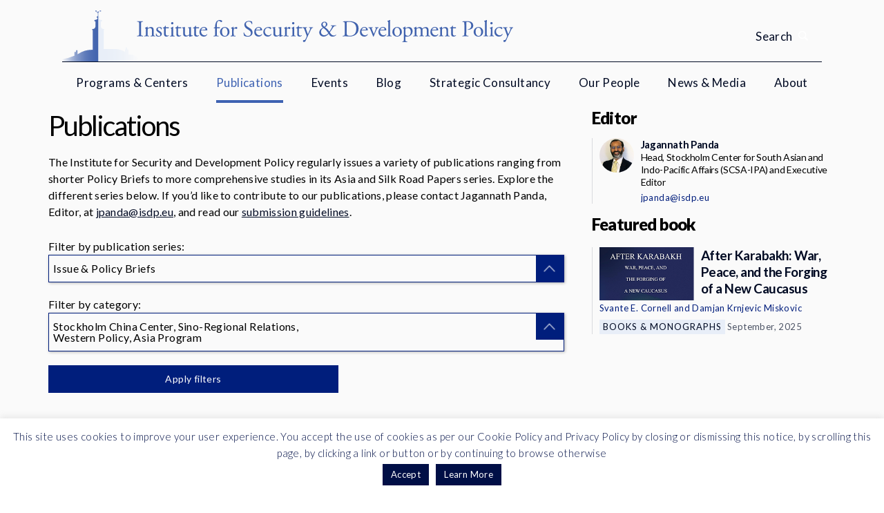

--- FILE ---
content_type: text/html; charset=UTF-8
request_url: https://www.isdp.eu/publications-isdp/page/26/?isdp_publication_series=issue-policy-brief&isdp_region=northeast-asia&isdp_initiative=china-center-isdp&isdp_project=sino-regional-relations&isdp_issue=western-policy&isdp_program=asia-program
body_size: 13910
content:
<!DOCTYPE html>
<!--[if IE 8 ]><html lang="en" class="no-js ie8 lt-ie9"><![endif]-->
<!--[if IE 9 ]><html lang="en" class="no-js ie9"><![endif]-->
<!--[if (gt IE 9)|!(IE)]><!--><html lang="en" class="no-js"><!--<![endif]-->
<head>
	<!-- Global site tag (gtag.js) - Google Analytics -->
	<script async src="https://www.googletagmanager.com/gtag/js?id=UA-12857253-1"></script>
	<script>
	window.dataLayer = window.dataLayer || [];
	function gtag(){dataLayer.push(arguments);}
	gtag('js', new Date());

	gtag('config', 'UA-12857253-1');
	</script>	

	<!-- Google Tag Manager -->
	<script>(function(w,d,s,l,i){w[l]=w[l]||[];w[l].push({'gtm.start':
	new Date().getTime(),event:'gtm.js'});var f=d.getElementsByTagName(s)[0],
	j=d.createElement(s),dl=l!='dataLayer'?'&l='+l:'';j.async=true;j.src=
	'https://www.googletagmanager.com/gtm.js?id='+i+dl;f.parentNode.insertBefore(j,f);
	})(window,document,'script','dataLayer','GTM-MXHXQS');</script>
	<!-- End Google Tag Manager -->

	<meta charset="UTF-8">
	<title>
		Publications - Institute for Security and Development Policy	</title>
	<meta name="viewport" content="width=device-width, initial-scale=1.0" />
	<script src="https://www.isdp.eu/static/js/external/picturefill.min.js"></script>
	<meta name='robots' content='index, follow, max-image-preview:large, max-snippet:-1, max-video-preview:-1' />
	<style>img:is([sizes="auto" i], [sizes^="auto," i]) { contain-intrinsic-size: 3000px 1500px }</style>
	
	<!-- This site is optimized with the Yoast SEO plugin v24.5 - https://yoast.com/wordpress/plugins/seo/ -->
	<title>Publications - Institute for Security and Development Policy</title>
	<meta name="description" content="ISDP issues a variety of publications ranging from shorter Policy Briefs to more comprehensive studies in its Asia and Silk Road Papers series" />
	<link rel="canonical" href="https://www.isdp.eu/publications-isdp/" />
	<meta property="og:locale" content="en_US" />
	<meta property="og:type" content="article" />
	<meta property="og:title" content="Publications - Institute for Security and Development Policy" />
	<meta property="og:description" content="ISDP issues a variety of publications ranging from shorter Policy Briefs to more comprehensive studies in its Asia and Silk Road Papers series" />
	<meta property="og:url" content="https://www.isdp.eu/publications-isdp/" />
	<meta property="og:site_name" content="Institute for Security and Development Policy" />
	<meta property="article:publisher" content="https://www.facebook.com/ISDPSweden" />
	<meta property="article:modified_time" content="2024-08-05T13:50:27+00:00" />
	<meta property="og:image" content="https://www.isdp.eu/wp-content/uploads/2020/03/isdp-logo-Cover.png" />
	<meta property="og:image:width" content="720" />
	<meta property="og:image:height" content="405" />
	<meta property="og:image:type" content="image/png" />
	<meta name="twitter:label1" content="Est. reading time" />
	<meta name="twitter:data1" content="1 minute" />
	<script type="application/ld+json" class="yoast-schema-graph">{"@context":"https://schema.org","@graph":[{"@type":"WebPage","@id":"https://www.isdp.eu/publications-isdp/","url":"https://www.isdp.eu/publications-isdp/","name":"Publications - Institute for Security and Development Policy","isPartOf":{"@id":"https://www.isdp.eu/#website"},"primaryImageOfPage":{"@id":"https://www.isdp.eu/publications-isdp/#primaryimage"},"image":{"@id":"https://www.isdp.eu/publications-isdp/#primaryimage"},"thumbnailUrl":"https://www.isdp.eu/wp-content/uploads/2020/03/isdp-logo-Cover.png","datePublished":"2016-03-07T13:25:45+00:00","dateModified":"2024-08-05T13:50:27+00:00","description":"ISDP issues a variety of publications ranging from shorter Policy Briefs to more comprehensive studies in its Asia and Silk Road Papers series","inLanguage":"en-US","potentialAction":[{"@type":"ReadAction","target":["https://www.isdp.eu/publications-isdp/"]}]},{"@type":"ImageObject","inLanguage":"en-US","@id":"https://www.isdp.eu/publications-isdp/#primaryimage","url":"https://www.isdp.eu/wp-content/uploads/2020/03/isdp-logo-Cover.png","contentUrl":"https://www.isdp.eu/wp-content/uploads/2020/03/isdp-logo-Cover.png","width":720,"height":405,"caption":"Logo: Institute for Security and Development Policy (ISDP)"},{"@type":"WebSite","@id":"https://www.isdp.eu/#website","url":"https://www.isdp.eu/","name":"Institute for Security and Development Policy","description":"ISDP is a Stockholm-based non-profit and non-partisan research and policy organization, dedicated to expanding understanding of international affairs","potentialAction":[{"@type":"SearchAction","target":{"@type":"EntryPoint","urlTemplate":"https://www.isdp.eu/?s={search_term_string}"},"query-input":{"@type":"PropertyValueSpecification","valueRequired":true,"valueName":"search_term_string"}}],"inLanguage":"en-US"}]}</script>
	<!-- / Yoast SEO plugin. -->


<link rel='dns-prefetch' href='//ajax.googleapis.com' />
<link rel='dns-prefetch' href='//fonts.googleapis.com' />
<script type="text/javascript">
/* <![CDATA[ */
window._wpemojiSettings = {"baseUrl":"https:\/\/s.w.org\/images\/core\/emoji\/15.0.3\/72x72\/","ext":".png","svgUrl":"https:\/\/s.w.org\/images\/core\/emoji\/15.0.3\/svg\/","svgExt":".svg","source":{"concatemoji":"https:\/\/www.isdp.eu\/wp-includes\/js\/wp-emoji-release.min.js?ver=6.7.2"}};
/*! This file is auto-generated */
!function(i,n){var o,s,e;function c(e){try{var t={supportTests:e,timestamp:(new Date).valueOf()};sessionStorage.setItem(o,JSON.stringify(t))}catch(e){}}function p(e,t,n){e.clearRect(0,0,e.canvas.width,e.canvas.height),e.fillText(t,0,0);var t=new Uint32Array(e.getImageData(0,0,e.canvas.width,e.canvas.height).data),r=(e.clearRect(0,0,e.canvas.width,e.canvas.height),e.fillText(n,0,0),new Uint32Array(e.getImageData(0,0,e.canvas.width,e.canvas.height).data));return t.every(function(e,t){return e===r[t]})}function u(e,t,n){switch(t){case"flag":return n(e,"\ud83c\udff3\ufe0f\u200d\u26a7\ufe0f","\ud83c\udff3\ufe0f\u200b\u26a7\ufe0f")?!1:!n(e,"\ud83c\uddfa\ud83c\uddf3","\ud83c\uddfa\u200b\ud83c\uddf3")&&!n(e,"\ud83c\udff4\udb40\udc67\udb40\udc62\udb40\udc65\udb40\udc6e\udb40\udc67\udb40\udc7f","\ud83c\udff4\u200b\udb40\udc67\u200b\udb40\udc62\u200b\udb40\udc65\u200b\udb40\udc6e\u200b\udb40\udc67\u200b\udb40\udc7f");case"emoji":return!n(e,"\ud83d\udc26\u200d\u2b1b","\ud83d\udc26\u200b\u2b1b")}return!1}function f(e,t,n){var r="undefined"!=typeof WorkerGlobalScope&&self instanceof WorkerGlobalScope?new OffscreenCanvas(300,150):i.createElement("canvas"),a=r.getContext("2d",{willReadFrequently:!0}),o=(a.textBaseline="top",a.font="600 32px Arial",{});return e.forEach(function(e){o[e]=t(a,e,n)}),o}function t(e){var t=i.createElement("script");t.src=e,t.defer=!0,i.head.appendChild(t)}"undefined"!=typeof Promise&&(o="wpEmojiSettingsSupports",s=["flag","emoji"],n.supports={everything:!0,everythingExceptFlag:!0},e=new Promise(function(e){i.addEventListener("DOMContentLoaded",e,{once:!0})}),new Promise(function(t){var n=function(){try{var e=JSON.parse(sessionStorage.getItem(o));if("object"==typeof e&&"number"==typeof e.timestamp&&(new Date).valueOf()<e.timestamp+604800&&"object"==typeof e.supportTests)return e.supportTests}catch(e){}return null}();if(!n){if("undefined"!=typeof Worker&&"undefined"!=typeof OffscreenCanvas&&"undefined"!=typeof URL&&URL.createObjectURL&&"undefined"!=typeof Blob)try{var e="postMessage("+f.toString()+"("+[JSON.stringify(s),u.toString(),p.toString()].join(",")+"));",r=new Blob([e],{type:"text/javascript"}),a=new Worker(URL.createObjectURL(r),{name:"wpTestEmojiSupports"});return void(a.onmessage=function(e){c(n=e.data),a.terminate(),t(n)})}catch(e){}c(n=f(s,u,p))}t(n)}).then(function(e){for(var t in e)n.supports[t]=e[t],n.supports.everything=n.supports.everything&&n.supports[t],"flag"!==t&&(n.supports.everythingExceptFlag=n.supports.everythingExceptFlag&&n.supports[t]);n.supports.everythingExceptFlag=n.supports.everythingExceptFlag&&!n.supports.flag,n.DOMReady=!1,n.readyCallback=function(){n.DOMReady=!0}}).then(function(){return e}).then(function(){var e;n.supports.everything||(n.readyCallback(),(e=n.source||{}).concatemoji?t(e.concatemoji):e.wpemoji&&e.twemoji&&(t(e.twemoji),t(e.wpemoji)))}))}((window,document),window._wpemojiSettings);
/* ]]> */
</script>
<style id='wp-emoji-styles-inline-css' type='text/css'>

	img.wp-smiley, img.emoji {
		display: inline !important;
		border: none !important;
		box-shadow: none !important;
		height: 1em !important;
		width: 1em !important;
		margin: 0 0.07em !important;
		vertical-align: -0.1em !important;
		background: none !important;
		padding: 0 !important;
	}
</style>
<link rel='stylesheet' id='wp-block-library-css' href='https://www.isdp.eu/wp-includes/css/dist/block-library/style.min.css?ver=6.7.2' type='text/css' media='all' />
<style id='classic-theme-styles-inline-css' type='text/css'>
/*! This file is auto-generated */
.wp-block-button__link{color:#fff;background-color:#32373c;border-radius:9999px;box-shadow:none;text-decoration:none;padding:calc(.667em + 2px) calc(1.333em + 2px);font-size:1.125em}.wp-block-file__button{background:#32373c;color:#fff;text-decoration:none}
</style>
<style id='global-styles-inline-css' type='text/css'>
:root{--wp--preset--aspect-ratio--square: 1;--wp--preset--aspect-ratio--4-3: 4/3;--wp--preset--aspect-ratio--3-4: 3/4;--wp--preset--aspect-ratio--3-2: 3/2;--wp--preset--aspect-ratio--2-3: 2/3;--wp--preset--aspect-ratio--16-9: 16/9;--wp--preset--aspect-ratio--9-16: 9/16;--wp--preset--color--black: #000000;--wp--preset--color--cyan-bluish-gray: #abb8c3;--wp--preset--color--white: #ffffff;--wp--preset--color--pale-pink: #f78da7;--wp--preset--color--vivid-red: #cf2e2e;--wp--preset--color--luminous-vivid-orange: #ff6900;--wp--preset--color--luminous-vivid-amber: #fcb900;--wp--preset--color--light-green-cyan: #7bdcb5;--wp--preset--color--vivid-green-cyan: #00d084;--wp--preset--color--pale-cyan-blue: #8ed1fc;--wp--preset--color--vivid-cyan-blue: #0693e3;--wp--preset--color--vivid-purple: #9b51e0;--wp--preset--gradient--vivid-cyan-blue-to-vivid-purple: linear-gradient(135deg,rgba(6,147,227,1) 0%,rgb(155,81,224) 100%);--wp--preset--gradient--light-green-cyan-to-vivid-green-cyan: linear-gradient(135deg,rgb(122,220,180) 0%,rgb(0,208,130) 100%);--wp--preset--gradient--luminous-vivid-amber-to-luminous-vivid-orange: linear-gradient(135deg,rgba(252,185,0,1) 0%,rgba(255,105,0,1) 100%);--wp--preset--gradient--luminous-vivid-orange-to-vivid-red: linear-gradient(135deg,rgba(255,105,0,1) 0%,rgb(207,46,46) 100%);--wp--preset--gradient--very-light-gray-to-cyan-bluish-gray: linear-gradient(135deg,rgb(238,238,238) 0%,rgb(169,184,195) 100%);--wp--preset--gradient--cool-to-warm-spectrum: linear-gradient(135deg,rgb(74,234,220) 0%,rgb(151,120,209) 20%,rgb(207,42,186) 40%,rgb(238,44,130) 60%,rgb(251,105,98) 80%,rgb(254,248,76) 100%);--wp--preset--gradient--blush-light-purple: linear-gradient(135deg,rgb(255,206,236) 0%,rgb(152,150,240) 100%);--wp--preset--gradient--blush-bordeaux: linear-gradient(135deg,rgb(254,205,165) 0%,rgb(254,45,45) 50%,rgb(107,0,62) 100%);--wp--preset--gradient--luminous-dusk: linear-gradient(135deg,rgb(255,203,112) 0%,rgb(199,81,192) 50%,rgb(65,88,208) 100%);--wp--preset--gradient--pale-ocean: linear-gradient(135deg,rgb(255,245,203) 0%,rgb(182,227,212) 50%,rgb(51,167,181) 100%);--wp--preset--gradient--electric-grass: linear-gradient(135deg,rgb(202,248,128) 0%,rgb(113,206,126) 100%);--wp--preset--gradient--midnight: linear-gradient(135deg,rgb(2,3,129) 0%,rgb(40,116,252) 100%);--wp--preset--font-size--small: 13px;--wp--preset--font-size--medium: 20px;--wp--preset--font-size--large: 36px;--wp--preset--font-size--x-large: 42px;--wp--preset--spacing--20: 0.44rem;--wp--preset--spacing--30: 0.67rem;--wp--preset--spacing--40: 1rem;--wp--preset--spacing--50: 1.5rem;--wp--preset--spacing--60: 2.25rem;--wp--preset--spacing--70: 3.38rem;--wp--preset--spacing--80: 5.06rem;--wp--preset--shadow--natural: 6px 6px 9px rgba(0, 0, 0, 0.2);--wp--preset--shadow--deep: 12px 12px 50px rgba(0, 0, 0, 0.4);--wp--preset--shadow--sharp: 6px 6px 0px rgba(0, 0, 0, 0.2);--wp--preset--shadow--outlined: 6px 6px 0px -3px rgba(255, 255, 255, 1), 6px 6px rgba(0, 0, 0, 1);--wp--preset--shadow--crisp: 6px 6px 0px rgba(0, 0, 0, 1);}:where(.is-layout-flex){gap: 0.5em;}:where(.is-layout-grid){gap: 0.5em;}body .is-layout-flex{display: flex;}.is-layout-flex{flex-wrap: wrap;align-items: center;}.is-layout-flex > :is(*, div){margin: 0;}body .is-layout-grid{display: grid;}.is-layout-grid > :is(*, div){margin: 0;}:where(.wp-block-columns.is-layout-flex){gap: 2em;}:where(.wp-block-columns.is-layout-grid){gap: 2em;}:where(.wp-block-post-template.is-layout-flex){gap: 1.25em;}:where(.wp-block-post-template.is-layout-grid){gap: 1.25em;}.has-black-color{color: var(--wp--preset--color--black) !important;}.has-cyan-bluish-gray-color{color: var(--wp--preset--color--cyan-bluish-gray) !important;}.has-white-color{color: var(--wp--preset--color--white) !important;}.has-pale-pink-color{color: var(--wp--preset--color--pale-pink) !important;}.has-vivid-red-color{color: var(--wp--preset--color--vivid-red) !important;}.has-luminous-vivid-orange-color{color: var(--wp--preset--color--luminous-vivid-orange) !important;}.has-luminous-vivid-amber-color{color: var(--wp--preset--color--luminous-vivid-amber) !important;}.has-light-green-cyan-color{color: var(--wp--preset--color--light-green-cyan) !important;}.has-vivid-green-cyan-color{color: var(--wp--preset--color--vivid-green-cyan) !important;}.has-pale-cyan-blue-color{color: var(--wp--preset--color--pale-cyan-blue) !important;}.has-vivid-cyan-blue-color{color: var(--wp--preset--color--vivid-cyan-blue) !important;}.has-vivid-purple-color{color: var(--wp--preset--color--vivid-purple) !important;}.has-black-background-color{background-color: var(--wp--preset--color--black) !important;}.has-cyan-bluish-gray-background-color{background-color: var(--wp--preset--color--cyan-bluish-gray) !important;}.has-white-background-color{background-color: var(--wp--preset--color--white) !important;}.has-pale-pink-background-color{background-color: var(--wp--preset--color--pale-pink) !important;}.has-vivid-red-background-color{background-color: var(--wp--preset--color--vivid-red) !important;}.has-luminous-vivid-orange-background-color{background-color: var(--wp--preset--color--luminous-vivid-orange) !important;}.has-luminous-vivid-amber-background-color{background-color: var(--wp--preset--color--luminous-vivid-amber) !important;}.has-light-green-cyan-background-color{background-color: var(--wp--preset--color--light-green-cyan) !important;}.has-vivid-green-cyan-background-color{background-color: var(--wp--preset--color--vivid-green-cyan) !important;}.has-pale-cyan-blue-background-color{background-color: var(--wp--preset--color--pale-cyan-blue) !important;}.has-vivid-cyan-blue-background-color{background-color: var(--wp--preset--color--vivid-cyan-blue) !important;}.has-vivid-purple-background-color{background-color: var(--wp--preset--color--vivid-purple) !important;}.has-black-border-color{border-color: var(--wp--preset--color--black) !important;}.has-cyan-bluish-gray-border-color{border-color: var(--wp--preset--color--cyan-bluish-gray) !important;}.has-white-border-color{border-color: var(--wp--preset--color--white) !important;}.has-pale-pink-border-color{border-color: var(--wp--preset--color--pale-pink) !important;}.has-vivid-red-border-color{border-color: var(--wp--preset--color--vivid-red) !important;}.has-luminous-vivid-orange-border-color{border-color: var(--wp--preset--color--luminous-vivid-orange) !important;}.has-luminous-vivid-amber-border-color{border-color: var(--wp--preset--color--luminous-vivid-amber) !important;}.has-light-green-cyan-border-color{border-color: var(--wp--preset--color--light-green-cyan) !important;}.has-vivid-green-cyan-border-color{border-color: var(--wp--preset--color--vivid-green-cyan) !important;}.has-pale-cyan-blue-border-color{border-color: var(--wp--preset--color--pale-cyan-blue) !important;}.has-vivid-cyan-blue-border-color{border-color: var(--wp--preset--color--vivid-cyan-blue) !important;}.has-vivid-purple-border-color{border-color: var(--wp--preset--color--vivid-purple) !important;}.has-vivid-cyan-blue-to-vivid-purple-gradient-background{background: var(--wp--preset--gradient--vivid-cyan-blue-to-vivid-purple) !important;}.has-light-green-cyan-to-vivid-green-cyan-gradient-background{background: var(--wp--preset--gradient--light-green-cyan-to-vivid-green-cyan) !important;}.has-luminous-vivid-amber-to-luminous-vivid-orange-gradient-background{background: var(--wp--preset--gradient--luminous-vivid-amber-to-luminous-vivid-orange) !important;}.has-luminous-vivid-orange-to-vivid-red-gradient-background{background: var(--wp--preset--gradient--luminous-vivid-orange-to-vivid-red) !important;}.has-very-light-gray-to-cyan-bluish-gray-gradient-background{background: var(--wp--preset--gradient--very-light-gray-to-cyan-bluish-gray) !important;}.has-cool-to-warm-spectrum-gradient-background{background: var(--wp--preset--gradient--cool-to-warm-spectrum) !important;}.has-blush-light-purple-gradient-background{background: var(--wp--preset--gradient--blush-light-purple) !important;}.has-blush-bordeaux-gradient-background{background: var(--wp--preset--gradient--blush-bordeaux) !important;}.has-luminous-dusk-gradient-background{background: var(--wp--preset--gradient--luminous-dusk) !important;}.has-pale-ocean-gradient-background{background: var(--wp--preset--gradient--pale-ocean) !important;}.has-electric-grass-gradient-background{background: var(--wp--preset--gradient--electric-grass) !important;}.has-midnight-gradient-background{background: var(--wp--preset--gradient--midnight) !important;}.has-small-font-size{font-size: var(--wp--preset--font-size--small) !important;}.has-medium-font-size{font-size: var(--wp--preset--font-size--medium) !important;}.has-large-font-size{font-size: var(--wp--preset--font-size--large) !important;}.has-x-large-font-size{font-size: var(--wp--preset--font-size--x-large) !important;}
:where(.wp-block-post-template.is-layout-flex){gap: 1.25em;}:where(.wp-block-post-template.is-layout-grid){gap: 1.25em;}
:where(.wp-block-columns.is-layout-flex){gap: 2em;}:where(.wp-block-columns.is-layout-grid){gap: 2em;}
:root :where(.wp-block-pullquote){font-size: 1.5em;line-height: 1.6;}
</style>
<link rel='stylesheet' id='cookie-law-info-css' href='https://www.isdp.eu/wp-content/plugins/cookie-law-info/legacy/public/css/cookie-law-info-public.css?ver=3.2.8' type='text/css' media='all' />
<link rel='stylesheet' id='cookie-law-info-gdpr-css' href='https://www.isdp.eu/wp-content/plugins/cookie-law-info/legacy/public/css/cookie-law-info-gdpr.css?ver=3.2.8' type='text/css' media='all' />
<link rel='stylesheet' id='isdp-fonts-css' href='https://fonts.googleapis.com/css?family=Merriweather%3A400%2C700%2C900&#038;ver=6.7.2' type='text/css' media='all' />
<link rel='stylesheet' id='isdp-css-css' href='https://www.isdp.eu/static/css/screen.css?ver=6.7.2' type='text/css' media='all' />
<script type="text/javascript" src="https://ajax.googleapis.com/ajax/libs/jquery/1.12.0/jquery.min.js" id="jquery-js"></script>
<script type="text/javascript" id="cookie-law-info-js-extra">
/* <![CDATA[ */
var Cli_Data = {"nn_cookie_ids":[],"cookielist":[],"non_necessary_cookies":[],"ccpaEnabled":"","ccpaRegionBased":"","ccpaBarEnabled":"","strictlyEnabled":["necessary","obligatoire"],"ccpaType":"gdpr","js_blocking":"","custom_integration":"","triggerDomRefresh":"","secure_cookies":""};
var cli_cookiebar_settings = {"animate_speed_hide":"500","animate_speed_show":"500","background":"#ffffff","border":"#b1a6a6c2","border_on":"","button_1_button_colour":"#000f46","button_1_button_hover":"#000c38","button_1_link_colour":"#fff","button_1_as_button":"1","button_1_new_win":"","button_2_button_colour":"#000f46","button_2_button_hover":"#000c38","button_2_link_colour":"#ffffff","button_2_as_button":"1","button_2_hidebar":"","button_3_button_colour":"#000","button_3_button_hover":"#000000","button_3_link_colour":"#fff","button_3_as_button":"1","button_3_new_win":"","button_4_button_colour":"#000","button_4_button_hover":"#000000","button_4_link_colour":"#62a329","button_4_as_button":"","button_7_button_colour":"#61a229","button_7_button_hover":"#4e8221","button_7_link_colour":"#fff","button_7_as_button":"1","button_7_new_win":"","font_family":"Georgia, Times New Roman, Times, serif","header_fix":"","notify_animate_hide":"1","notify_animate_show":"","notify_div_id":"#cookie-law-info-bar","notify_position_horizontal":"right","notify_position_vertical":"bottom","scroll_close":"","scroll_close_reload":"","accept_close_reload":"","reject_close_reload":"","showagain_tab":"","showagain_background":"#fff","showagain_border":"#000","showagain_div_id":"#cookie-law-info-again","showagain_x_position":"100px","text":"#000f46","show_once_yn":"","show_once":"10000","logging_on":"","as_popup":"","popup_overlay":"1","bar_heading_text":"","cookie_bar_as":"banner","popup_showagain_position":"bottom-right","widget_position":"left"};
var log_object = {"ajax_url":"https:\/\/www.isdp.eu\/wp-admin\/admin-ajax.php"};
/* ]]> */
</script>
<script type="text/javascript" src="https://www.isdp.eu/wp-content/plugins/cookie-law-info/legacy/public/js/cookie-law-info-public.js?ver=3.2.8" id="cookie-law-info-js"></script>
<link rel="https://api.w.org/" href="https://www.isdp.eu/wp-json/" /><link rel="alternate" title="JSON" type="application/json" href="https://www.isdp.eu/wp-json/wp/v2/pages/90" /><link rel="EditURI" type="application/rsd+xml" title="RSD" href="https://www.isdp.eu/xmlrpc.php?rsd" />
<link rel='shortlink' href='https://www.isdp.eu/?p=90' />
<link rel="alternate" title="oEmbed (JSON)" type="application/json+oembed" href="https://www.isdp.eu/wp-json/oembed/1.0/embed?url=https%3A%2F%2Fwww.isdp.eu%2Fpublications-isdp%2F" />
<link rel="alternate" title="oEmbed (XML)" type="text/xml+oembed" href="https://www.isdp.eu/wp-json/oembed/1.0/embed?url=https%3A%2F%2Fwww.isdp.eu%2Fpublications-isdp%2F&#038;format=xml" />
	<link rel="apple-touch-icon" sizes="57x57" href="https://www.isdp.eu/static/images/favicon/apple-touch-icon-57x57.png">
	<link rel="apple-touch-icon" sizes="60x60" href="https://www.isdp.eu/static/images/favicon/apple-touch-icon-60x60.png">
	<link rel="apple-touch-icon" sizes="72x72" href="https://www.isdp.eu/static/images/favicon/apple-touch-icon-72x72.png">
	<link rel="apple-touch-icon" sizes="76x76" href="https://www.isdp.eu/static/images/favicon/apple-touch-icon-76x76.png">
	<link rel="apple-touch-icon" sizes="114x114" href="https://www.isdp.eu/static/images/favicon/apple-touch-icon-114x114.png">
	<link rel="apple-touch-icon" sizes="120x120" href="https://www.isdp.eu/static/images/favicon/apple-touch-icon-120x120.png">
	<link rel="apple-touch-icon" sizes="144x144" href="https://www.isdp.eu/static/images/favicon/apple-touch-icon-144x144.png">
	<link rel="apple-touch-icon" sizes="152x152" href="https://www.isdp.eu/static/images/favicon/apple-touch-icon-152x152.png">
	<link rel="apple-touch-icon" sizes="180x180" href="https://www.isdp.eu/static/images/favicon/apple-touch-icon-180x180.png">
	<link rel="icon" type="image/png" href="https://www.isdp.eu/static/images/favicon/favicon-16x16.png" sizes="16x16">
	<link rel="icon" type="image/png" href="https://www.isdp.eu/static/images/favicon/favicon-32x32.png" sizes="32x32">
	<link rel="icon" type="image/png" href="https://www.isdp.eu/static/images/favicon/favicon-96x96.png" sizes="96x96">
	<link rel="icon" type="image/png" href="https://www.isdp.eu/static/images/favicon/favicon-194x194.png" sizes="194x194">
	<link rel="icon" type="image/png" href="https://www.isdp.eu/static/images/favicon/android-chrome-192x192.png" sizes="192x192">
</head>
<body class="paged page-template page-template-tpl-publications page-template-tpl-publications-php page page-id-90 paged-26 page-paged-26">
	<!-- <noscript><iframe src="//www.googletagmanager.com/ns.html?id=GTM-MXHXQS" -->
	<!-- Google Tag Manager (noscript) -->
	<noscript><iframe src="https://www.googletagmanager.com/ns.html?id=GTM-MXHXQS"
	height="0" width="0" style="display:none;visibility:hidden"></iframe></noscript>
	<!-- End Google Tag Manager (noscript) -->


	<div class="js-background-overlay background-overlay supress-animation"></div>
	<div class="header-search js-header-search">
	<div class="header-search__container container-fluid">
		<form class="header-search__form" action="https://www.isdp.eu/" method="get" role="search">
			<input class="header-search__input js-header-search__input" name="s" value="" type="text" role="search" placeholder="Search">

			<button class="header-search__button button button--search">
				Search			</button>
		</form>
	</div>
</div>	<header class="main-header">
		<div class="main-header__container container-fluid">
			<a class="site-logo" href="https://www.isdp.eu/">
				<div class="site-logo__link">				<picture>
					<source srcset="https://www.isdp.eu/static/images/isdp-logo-full.svg" type="image/svg+xml">
					<img alt="Institute for Security and Development Policy" class="site-logo__image">
				</picture>
				</div>			</a>
			<span class="header-search__toggle js-header-search__toggle">
				<span class="header-search__toggle-label">
					Search				</span>
			</span>
			<div class="hamburger js-hamburger">
	<div class="hamburger__icon">
		<span class="hamburger__line"></span>
		<span class="hamburger__line"></span>
		<span class="hamburger__line"></span>
		<span class="hamburger__line"></span>
	</div>
</div>
		</div>
		<nav class="main-menu js-main-menu supress-animation">
	<div class="main-menu__container container-fluid">
		<div class="main-menu__search-field">
			<form action="https://www.isdp.eu/" method="get" role="search">
				<div class="input">
					<input class="input__input" name="s" value="" type="text" role="search" placeholder="Search">
					<button class="input__submit">
						<span class="input__submit-label">Search</span>
						<span class="input__submit-icon"></span>
					</button>
				</div>
			</form>
		</div>

		<ul class="main-menu__menu"><li id="menu-item-18" class="menu-item menu-item-type-custom menu-item-object-custom menu-item-has-children menu-item-18"><a href="#">Programs &#038; Centers</a>
<div class='sub-menu-container js-sub-menu-container'><ul class='sub-menu'>
	<li id="menu-item-27012" class="menu-item menu-item-type-taxonomy menu-item-object-isdp_program menu-item-27012"><a href="https://www.isdp.eu/programs/asia-program/">Asia Program</a></li>
	<li id="menu-item-27013" class="menu-item menu-item-type-taxonomy menu-item-object-isdp_program menu-item-27013"><a href="https://www.isdp.eu/programs/silk-road-studies-program/">Silk Road Studies Program</a></li>
	<li id="menu-item-27014" class="menu-item menu-item-type-taxonomy menu-item-object-isdp_initiative menu-item-27014"><a href="https://www.isdp.eu/initiatives/china-center-isdp/">China Center</a></li>
	<li id="menu-item-38960" class="menu-item menu-item-type-custom menu-item-object-custom menu-item-38960"><a href="https://www.isdp.eu/initiatives/stockholm-korea-center/">Korea Center</a></li>
	<li id="menu-item-34182" class="menu-item menu-item-type-taxonomy menu-item-object-isdp_initiative menu-item-34182"><a href="https://www.isdp.eu/initiatives/stockholm-center-for-south-asian-and-indo-pacific-affairs/">Center for South Asian and Indo-Pacific Affairs</a></li>
	<li id="menu-item-39045" class="menu-item menu-item-type-custom menu-item-object-custom menu-item-39045"><a href="https://www.isdp.eu/initiatives/stockholm-taiwan-center/">Taiwan Center</a></li>
	<li id="menu-item-27015" class="menu-item menu-item-type-taxonomy menu-item-object-isdp_initiative menu-item-27015"><a href="https://www.isdp.eu/initiatives/turkey-center/">Turkey Center</a></li>
	<li id="menu-item-40238" class="menu-item menu-item-type-custom menu-item-object-custom menu-item-40238"><a href="https://www.isdp.eu/initiatives/stockholm-center-for-research-and-innovation-security/">Center for Research and Innovation Security</a></li>
</ul></div>
</li>
<li id="menu-item-17272" class="menu-item menu-item-type-post_type menu-item-object-page current-menu-item page_item page-item-90 current_page_item menu-item-17272"><a href="https://www.isdp.eu/publications-isdp/" aria-current="page">Publications</a></li>
<li id="menu-item-17275" class="menu-item menu-item-type-post_type menu-item-object-page menu-item-17275"><a href="https://www.isdp.eu/events-isdp/">Events</a></li>
<li id="menu-item-17269" class="menu-item menu-item-type-post_type menu-item-object-page menu-item-17269"><a href="https://www.isdp.eu/blog-isdp-voices/">Blog</a></li>
<li id="menu-item-27370" class="menu-item menu-item-type-post_type menu-item-object-page menu-item-27370"><a href="https://www.isdp.eu/corporations/">Strategic Consultancy</a></li>
<li id="menu-item-17283" class="menu-item menu-item-type-post_type menu-item-object-page menu-item-17283"><a href="https://www.isdp.eu/ourpeople/">Our People</a></li>
<li id="menu-item-59" class="menu-item menu-item-type-post_type menu-item-object-page menu-item-59"><a href="https://www.isdp.eu/newsinthemedia/">News &#038; Media</a></li>
<li id="menu-item-33910" class="menu-item menu-item-type-post_type menu-item-object-page menu-item-has-children menu-item-33910"><a href="https://www.isdp.eu/about-isdp/">About</a>
<div class='sub-menu-container js-sub-menu-container'><ul class='sub-menu'>
	<li id="menu-item-27178" class="menu-item menu-item-type-post_type menu-item-object-page menu-item-27178"><a href="https://www.isdp.eu/about-isdp/">About ISDP</a></li>
	<li id="menu-item-27294" class="menu-item menu-item-type-post_type menu-item-object-page menu-item-27294"><a href="https://www.isdp.eu/letter-from-the-directors/">Letter from the Directors</a></li>
	<li id="menu-item-28215" class="menu-item menu-item-type-taxonomy menu-item-object-isdp_person_type menu-item-28215"><a href="https://www.isdp.eu/isdp_person_type/isdp-board/">ISDP Board</a></li>
	<li id="menu-item-27366" class="menu-item menu-item-type-post_type menu-item-object-page menu-item-27366"><a href="https://www.isdp.eu/sponsors/">Funders</a></li>
	<li id="menu-item-27167" class="menu-item menu-item-type-post_type menu-item-object-page menu-item-27167"><a href="https://www.isdp.eu/isdp-partners/">Partners</a></li>
	<li id="menu-item-27403" class="menu-item menu-item-type-post_type menu-item-object-page menu-item-27403"><a href="https://www.isdp.eu/work-with-isdp/">Recruitment</a></li>
	<li id="menu-item-27455" class="menu-item menu-item-type-post_type menu-item-object-page menu-item-27455"><a href="https://www.isdp.eu/support-isdp/">Support ISDP</a></li>
	<li id="menu-item-27165" class="menu-item menu-item-type-post_type menu-item-object-page menu-item-27165"><a href="https://www.isdp.eu/contact/">Contact &#038; Press Information</a></li>
</ul></div>
</li>
</ul>	</div>
</nav>	</header>
	<div class="main-content">
		<div class="main-content-container container-fluid js-main-content-container">

<div class="row">
	<main class="col-sm-8">
		<h1 class="page__title">Publications</h1>

		<div class="page__content wp-content">
			<p>The Institute for Security and Development Policy regularly issues a variety of publications ranging from shorter Policy Briefs to more comprehensive studies in its Asia and Silk Road Papers series. Explore the different series below. If you’d like to contribute to our publications, please contact Jagannath Panda, Editor, at <a href="mailto:jpanda@isdp.eu">jpanda@isdp.eu</a>, and read our <a href="https://www.isdp.eu/wp-content/uploads/2024/08/ISDP-Submission-Guidelines.pdf">submission guidelines</a>.</p>
		</div>

		
<div class="publications-filter">
	<div class="publication-filter__label">
		Filter by publication series:
	</div>
	<div class="dropdown-filter__dropdown js-dropdown-filter__dropdown">
		<div class="dropdown-filter__label js-dropdown-filter__label" data-label-no-selected="All publication series">
			Issue &amp; Policy Briefs		</div>
		<div class="dropdown-filter__button"></div>
		<ul class="dropdown-filter__options">
			<li class="dropdown-filter__option">
				<label class="dropdown-filter__option-all js-dropdown-filter__option-all">
					Clear selection				</label>
			</li>
							<li class="dropdown-filter__option">
					<label class="dropdown-filter__option-label">
						<input  class="dropdown-filter__option-checkbox js-dropdown-filter__option-checkbox" type="checkbox" data-label="Annual Reports" data-taxonomy="isdp_publication_series" data-term="annual-reports">
						Annual Reports					</label>
				</li>
							<li class="dropdown-filter__option">
					<label class="dropdown-filter__option-label">
						<input  class="dropdown-filter__option-checkbox js-dropdown-filter__option-checkbox" type="checkbox" data-label="Asia Paper" data-taxonomy="isdp_publication_series" data-term="asia-paper">
						Asia Paper					</label>
				</li>
							<li class="dropdown-filter__option">
					<label class="dropdown-filter__option-label">
						<input  class="dropdown-filter__option-checkbox js-dropdown-filter__option-checkbox" type="checkbox" data-label="Backgrounder" data-taxonomy="isdp_publication_series" data-term="backgrounder">
						Backgrounder					</label>
				</li>
							<li class="dropdown-filter__option">
					<label class="dropdown-filter__option-label">
						<input  class="dropdown-filter__option-checkbox js-dropdown-filter__option-checkbox" type="checkbox" data-label="Book Chapter" data-taxonomy="isdp_publication_series" data-term="book-chapter">
						Book Chapter					</label>
				</li>
							<li class="dropdown-filter__option">
					<label class="dropdown-filter__option-label">
						<input  class="dropdown-filter__option-checkbox js-dropdown-filter__option-checkbox" type="checkbox" data-label="Books &amp; Monographs" data-taxonomy="isdp_publication_series" data-term="book">
						Books &amp; Monographs					</label>
				</li>
							<li class="dropdown-filter__option">
					<label class="dropdown-filter__option-label">
						<input  class="dropdown-filter__option-checkbox js-dropdown-filter__option-checkbox" type="checkbox" data-label="Commentaries and Op-eds" data-taxonomy="isdp_publication_series" data-term="commentary">
						Commentaries and Op-eds					</label>
				</li>
							<li class="dropdown-filter__option">
					<label class="dropdown-filter__option-label">
						<input  class="dropdown-filter__option-checkbox js-dropdown-filter__option-checkbox" type="checkbox" data-label="Conference &amp; Workshop Reports" data-taxonomy="isdp_publication_series" data-term="conference-report">
						Conference &amp; Workshop Reports					</label>
				</li>
							<li class="dropdown-filter__option">
					<label class="dropdown-filter__option-label">
						<input  class="dropdown-filter__option-checkbox js-dropdown-filter__option-checkbox" type="checkbox" data-label="Experts Take" data-taxonomy="isdp_publication_series" data-term="experts-take">
						Experts Take					</label>
				</li>
							<li class="dropdown-filter__option">
					<label class="dropdown-filter__option-label">
						<input  class="dropdown-filter__option-checkbox js-dropdown-filter__option-checkbox" type="checkbox" data-label="Focus Asia" data-taxonomy="isdp_publication_series" data-term="focus-asia">
						Focus Asia					</label>
				</li>
							<li class="dropdown-filter__option">
					<label class="dropdown-filter__option-label">
						<input checked class="dropdown-filter__option-checkbox js-dropdown-filter__option-checkbox" type="checkbox" data-label="Issue &amp; Policy Briefs" data-taxonomy="isdp_publication_series" data-term="issue-policy-brief">
						Issue &amp; Policy Briefs					</label>
				</li>
							<li class="dropdown-filter__option">
					<label class="dropdown-filter__option-label">
						<input  class="dropdown-filter__option-checkbox js-dropdown-filter__option-checkbox" type="checkbox" data-label="Journal Article" data-taxonomy="isdp_publication_series" data-term="journal-article">
						Journal Article					</label>
				</li>
							<li class="dropdown-filter__option">
					<label class="dropdown-filter__option-label">
						<input  class="dropdown-filter__option-checkbox js-dropdown-filter__option-checkbox" type="checkbox" data-label="Newsletter" data-taxonomy="isdp_publication_series" data-term="india-sweden-strategic-compass">
						Newsletter					</label>
				</li>
							<li class="dropdown-filter__option">
					<label class="dropdown-filter__option-label">
						<input  class="dropdown-filter__option-checkbox js-dropdown-filter__option-checkbox" type="checkbox" data-label="Silk Road Paper" data-taxonomy="isdp_publication_series" data-term="silk-road-paper">
						Silk Road Paper					</label>
				</li>
							<li class="dropdown-filter__option">
					<label class="dropdown-filter__option-label">
						<input  class="dropdown-filter__option-checkbox js-dropdown-filter__option-checkbox" type="checkbox" data-label="Special Paper" data-taxonomy="isdp_publication_series" data-term="special-paper">
						Special Paper					</label>
				</li>
							<li class="dropdown-filter__option">
					<label class="dropdown-filter__option-label">
						<input  class="dropdown-filter__option-checkbox js-dropdown-filter__option-checkbox" type="checkbox" data-label="Stockholm Paper" data-taxonomy="isdp_publication_series" data-term="stockholm-paper">
						Stockholm Paper					</label>
				</li>
					</ul>
		<div class="dropdown-filter__selected">

		</div>
	</div>
</div>

<div class="publications-filter">
	<div class="publication-filter__label">
		Filter by category:
	</div>
	<div class="dropdown-filter__dropdown js-dropdown-filter__dropdown">
		<div class="dropdown-filter__label js-dropdown-filter__label" data-label-no-selected="All categories">
			Stockholm China Center, Sino-Regional Relations, Western Policy, Asia Program		</div>
		<div class="dropdown-filter__button"></div>
		<ul class="dropdown-filter__options">
			<li class="dropdown-filter__option">
				<label class="dropdown-filter__option-all js-dropdown-filter__option-all">
					Clear selection				</label>
			</li>
			
				<li class="dropdown-filter__heading">
					Regions				</li>

				
			
				<li class="dropdown-filter__heading">
					Initiatives				</li>

									<li class="dropdown-filter__option">
						<label class="dropdown-filter__option-label">
							<input  class="dropdown-filter__option-checkbox js-dropdown-filter__option-checkbox" type="checkbox" data-taxonomy="isdp_initiative" data-label="Myanmar" data-term="myanmar">
							Myanmar						</label>
					</li>
									<li class="dropdown-filter__option">
						<label class="dropdown-filter__option-label">
							<input  class="dropdown-filter__option-checkbox js-dropdown-filter__option-checkbox" type="checkbox" data-taxonomy="isdp_initiative" data-label="Stockholm Center for Research and Innovation Security" data-term="stockholm-center-for-research-and-innovation-security">
							Stockholm Center for Research and Innovation Security						</label>
					</li>
									<li class="dropdown-filter__option">
						<label class="dropdown-filter__option-label">
							<input  class="dropdown-filter__option-checkbox js-dropdown-filter__option-checkbox" type="checkbox" data-taxonomy="isdp_initiative" data-label="Stockholm Center for South Asian and Indo-Pacific Affairs" data-term="stockholm-center-for-south-asian-and-indo-pacific-affairs">
							Stockholm Center for South Asian and Indo-Pacific Affairs						</label>
					</li>
									<li class="dropdown-filter__option">
						<label class="dropdown-filter__option-label">
							<input checked class="dropdown-filter__option-checkbox js-dropdown-filter__option-checkbox" type="checkbox" data-taxonomy="isdp_initiative" data-label="Stockholm China Center" data-term="china-center-isdp">
							Stockholm China Center						</label>
					</li>
									<li class="dropdown-filter__option">
						<label class="dropdown-filter__option-label">
							<input  class="dropdown-filter__option-checkbox js-dropdown-filter__option-checkbox" type="checkbox" data-taxonomy="isdp_initiative" data-label="Stockholm Korea Center" data-term="stockholm-korea-center">
							Stockholm Korea Center						</label>
					</li>
									<li class="dropdown-filter__option">
						<label class="dropdown-filter__option-label">
							<input  class="dropdown-filter__option-checkbox js-dropdown-filter__option-checkbox" type="checkbox" data-taxonomy="isdp_initiative" data-label="Stockholm Taiwan Center" data-term="stockholm-taiwan-center">
							Stockholm Taiwan Center						</label>
					</li>
									<li class="dropdown-filter__option">
						<label class="dropdown-filter__option-label">
							<input  class="dropdown-filter__option-checkbox js-dropdown-filter__option-checkbox" type="checkbox" data-taxonomy="isdp_initiative" data-label="Turkey Center" data-term="turkey-center">
							Turkey Center						</label>
					</li>
				
			
				<li class="dropdown-filter__heading">
					Projects				</li>

									<li class="dropdown-filter__option">
						<label class="dropdown-filter__option-label">
							<input  class="dropdown-filter__option-checkbox js-dropdown-filter__option-checkbox" type="checkbox" data-taxonomy="isdp_project" data-label="Arctic Security: Sino-Russian Cooperation" data-term="arctic-security-sino-russian-cooperation">
							Arctic Security: Sino-Russian Cooperation						</label>
					</li>
									<li class="dropdown-filter__option">
						<label class="dropdown-filter__option-label">
							<input  class="dropdown-filter__option-checkbox js-dropdown-filter__option-checkbox" type="checkbox" data-taxonomy="isdp_project" data-label="AUKUS" data-term="aukus">
							AUKUS						</label>
					</li>
									<li class="dropdown-filter__option">
						<label class="dropdown-filter__option-label">
							<input  class="dropdown-filter__option-checkbox js-dropdown-filter__option-checkbox" type="checkbox" data-taxonomy="isdp_project" data-label="Climate Change" data-term="climate-change">
							Climate Change						</label>
					</li>
									<li class="dropdown-filter__option">
						<label class="dropdown-filter__option-label">
							<input  class="dropdown-filter__option-checkbox js-dropdown-filter__option-checkbox" type="checkbox" data-taxonomy="isdp_project" data-label="Climate Crisis in Tibet" data-term="tibet">
							Climate Crisis in Tibet						</label>
					</li>
									<li class="dropdown-filter__option">
						<label class="dropdown-filter__option-label">
							<input  class="dropdown-filter__option-checkbox js-dropdown-filter__option-checkbox" type="checkbox" data-taxonomy="isdp_project" data-label="Cross-strait Relations" data-term="cross-strait-relations">
							Cross-strait Relations						</label>
					</li>
									<li class="dropdown-filter__option">
						<label class="dropdown-filter__option-label">
							<input  class="dropdown-filter__option-checkbox js-dropdown-filter__option-checkbox" type="checkbox" data-taxonomy="isdp_project" data-label="EuroHub4Sino" data-term="eurohub4sino">
							EuroHub4Sino						</label>
					</li>
									<li class="dropdown-filter__option">
						<label class="dropdown-filter__option-label">
							<input  class="dropdown-filter__option-checkbox js-dropdown-filter__option-checkbox" type="checkbox" data-taxonomy="isdp_project" data-label="Europe’s Green Tech Development Security Challenges" data-term="europe-green-tech-development">
							Europe’s Green Tech Development Security Challenges						</label>
					</li>
									<li class="dropdown-filter__option">
						<label class="dropdown-filter__option-label">
							<input  class="dropdown-filter__option-checkbox js-dropdown-filter__option-checkbox" type="checkbox" data-taxonomy="isdp_project" data-label="Himalayan Security" data-term="himalaya">
							Himalayan Security						</label>
					</li>
									<li class="dropdown-filter__option">
						<label class="dropdown-filter__option-label">
							<input  class="dropdown-filter__option-checkbox js-dropdown-filter__option-checkbox" type="checkbox" data-taxonomy="isdp_project" data-label="India-Sweden" data-term="india-sweden">
							India-Sweden						</label>
					</li>
									<li class="dropdown-filter__option">
						<label class="dropdown-filter__option-label">
							<input  class="dropdown-filter__option-checkbox js-dropdown-filter__option-checkbox" type="checkbox" data-taxonomy="isdp_project" data-label="Korea Center: Policy Oriented Program" data-term="korea-center-policy-oriented-program">
							Korea Center: Policy Oriented Program						</label>
					</li>
									<li class="dropdown-filter__option">
						<label class="dropdown-filter__option-label">
							<input  class="dropdown-filter__option-checkbox js-dropdown-filter__option-checkbox" type="checkbox" data-taxonomy="isdp_project" data-label="Maritime Security" data-term="maritime-security">
							Maritime Security						</label>
					</li>
									<li class="dropdown-filter__option">
						<label class="dropdown-filter__option-label">
							<input  class="dropdown-filter__option-checkbox js-dropdown-filter__option-checkbox" type="checkbox" data-taxonomy="isdp_project" data-label="Nordics-Korea Next Generation Policy Experts Program" data-term="nordics-korea-next-generation">
							Nordics-Korea Next Generation Policy Experts Program						</label>
					</li>
									<li class="dropdown-filter__option">
						<label class="dropdown-filter__option-label">
							<input  class="dropdown-filter__option-checkbox js-dropdown-filter__option-checkbox" type="checkbox" data-taxonomy="isdp_project" data-label="PLA Modernization and Europe: Strategic Implications and Policy Responses" data-term="pla-modernization">
							PLA Modernization and Europe: Strategic Implications and Policy Responses						</label>
					</li>
									<li class="dropdown-filter__option">
						<label class="dropdown-filter__option-label">
							<input  class="dropdown-filter__option-checkbox js-dropdown-filter__option-checkbox" type="checkbox" data-taxonomy="isdp_project" data-label="Regional Security Cooperation in East Asia" data-term="regional-security-cooperation-in-east-asia">
							Regional Security Cooperation in East Asia						</label>
					</li>
									<li class="dropdown-filter__option">
						<label class="dropdown-filter__option-label">
							<input checked class="dropdown-filter__option-checkbox js-dropdown-filter__option-checkbox" type="checkbox" data-taxonomy="isdp_project" data-label="Sino-Regional Relations" data-term="sino-regional-relations">
							Sino-Regional Relations						</label>
					</li>
									<li class="dropdown-filter__option">
						<label class="dropdown-filter__option-label">
							<input  class="dropdown-filter__option-checkbox js-dropdown-filter__option-checkbox" type="checkbox" data-taxonomy="isdp_project" data-label="Sino-Russian cooperation in new technologies" data-term="sino-russia-technologies">
							Sino-Russian cooperation in new technologies						</label>
					</li>
									<li class="dropdown-filter__option">
						<label class="dropdown-filter__option-label">
							<input  class="dropdown-filter__option-checkbox js-dropdown-filter__option-checkbox" type="checkbox" data-taxonomy="isdp_project" data-label="The Belt and Road Initiative" data-term="one-belt-one-road-initiative">
							The Belt and Road Initiative						</label>
					</li>
									<li class="dropdown-filter__option">
						<label class="dropdown-filter__option-label">
							<input  class="dropdown-filter__option-checkbox js-dropdown-filter__option-checkbox" type="checkbox" data-taxonomy="isdp_project" data-label="Women, Security &amp; Development" data-term="women-security-development">
							Women, Security &amp; Development						</label>
					</li>
				
			
				<li class="dropdown-filter__heading">
					Issues				</li>

									<li class="dropdown-filter__option">
						<label class="dropdown-filter__option-label">
							<input  class="dropdown-filter__option-checkbox js-dropdown-filter__option-checkbox" type="checkbox" data-taxonomy="isdp_issue" data-label="Conflict Management" data-term="conflict-management">
							Conflict Management						</label>
					</li>
									<li class="dropdown-filter__option">
						<label class="dropdown-filter__option-label">
							<input  class="dropdown-filter__option-checkbox js-dropdown-filter__option-checkbox" type="checkbox" data-taxonomy="isdp_issue" data-label="Culture, Education &amp; Humanities" data-term="culture">
							Culture, Education &amp; Humanities						</label>
					</li>
									<li class="dropdown-filter__option">
						<label class="dropdown-filter__option-label">
							<input  class="dropdown-filter__option-checkbox js-dropdown-filter__option-checkbox" type="checkbox" data-taxonomy="isdp_issue" data-label="Development" data-term="development">
							Development						</label>
					</li>
									<li class="dropdown-filter__option">
						<label class="dropdown-filter__option-label">
							<input  class="dropdown-filter__option-checkbox js-dropdown-filter__option-checkbox" type="checkbox" data-taxonomy="isdp_issue" data-label="Domestic Governance &amp; Society" data-term="governance">
							Domestic Governance &amp; Society						</label>
					</li>
									<li class="dropdown-filter__option">
						<label class="dropdown-filter__option-label">
							<input  class="dropdown-filter__option-checkbox js-dropdown-filter__option-checkbox" type="checkbox" data-taxonomy="isdp_issue" data-label="Economy, Trade &amp; Geoeconomics" data-term="economy">
							Economy, Trade &amp; Geoeconomics						</label>
					</li>
									<li class="dropdown-filter__option">
						<label class="dropdown-filter__option-label">
							<input  class="dropdown-filter__option-checkbox js-dropdown-filter__option-checkbox" type="checkbox" data-taxonomy="isdp_issue" data-label="Energy &amp; Resources" data-term="energy-and-resources">
							Energy &amp; Resources						</label>
					</li>
									<li class="dropdown-filter__option">
						<label class="dropdown-filter__option-label">
							<input  class="dropdown-filter__option-checkbox js-dropdown-filter__option-checkbox" type="checkbox" data-taxonomy="isdp_issue" data-label="Gender" data-term="gender">
							Gender						</label>
					</li>
									<li class="dropdown-filter__option">
						<label class="dropdown-filter__option-label">
							<input  class="dropdown-filter__option-checkbox js-dropdown-filter__option-checkbox" type="checkbox" data-taxonomy="isdp_issue" data-label="Organized Crime" data-term="organized-crime">
							Organized Crime						</label>
					</li>
									<li class="dropdown-filter__option">
						<label class="dropdown-filter__option-label">
							<input  class="dropdown-filter__option-checkbox js-dropdown-filter__option-checkbox" type="checkbox" data-taxonomy="isdp_issue" data-label="Science &amp; Innovation Security" data-term="science-innovation-security">
							Science &amp; Innovation Security						</label>
					</li>
									<li class="dropdown-filter__option">
						<label class="dropdown-filter__option-label">
							<input  class="dropdown-filter__option-checkbox js-dropdown-filter__option-checkbox" type="checkbox" data-taxonomy="isdp_issue" data-label="Security &amp; Conflict" data-term="conflict-and-security">
							Security &amp; Conflict						</label>
					</li>
									<li class="dropdown-filter__option">
						<label class="dropdown-filter__option-label">
							<input  class="dropdown-filter__option-checkbox js-dropdown-filter__option-checkbox" type="checkbox" data-taxonomy="isdp_issue" data-label="Taiwan-Europe" data-term="taiwan-europe">
							Taiwan-Europe						</label>
					</li>
									<li class="dropdown-filter__option">
						<label class="dropdown-filter__option-label">
							<input checked class="dropdown-filter__option-checkbox js-dropdown-filter__option-checkbox" type="checkbox" data-taxonomy="isdp_issue" data-label="Western Policy" data-term="western-policy">
							Western Policy						</label>
					</li>
				
			
				<li class="dropdown-filter__heading">
					Programs				</li>

									<li class="dropdown-filter__option">
						<label class="dropdown-filter__option-label">
							<input checked class="dropdown-filter__option-checkbox js-dropdown-filter__option-checkbox" type="checkbox" data-taxonomy="isdp_program" data-label="Asia Program" data-term="asia-program">
							Asia Program						</label>
					</li>
									<li class="dropdown-filter__option">
						<label class="dropdown-filter__option-label">
							<input  class="dropdown-filter__option-checkbox js-dropdown-filter__option-checkbox" type="checkbox" data-taxonomy="isdp_program" data-label="Silk Road Studies Program" data-term="silk-road-studies-program">
							Silk Road Studies Program						</label>
					</li>
				
					</ul>
	</div>
</div>

<a href="#" class="button publications-filter__button dropdown-filter__apply js-dropdown-filter__apply">Apply filters</a>
		<div class="content-block">
			<ul class="content-block__content">
				

	<li class="publication media-object main-list-item " data-squery="min-width:480px=media-object--wide">
				<div class="publication__content media-object__content">
			<a href="https://www.isdp.eu/publication/new-divide-south-china-sea/">
				<h3 class="publication__title">
					A New Divide in the South China Sea				</h3>
			</a>
			<p class="publication__byline byline">
				  <a class='' href='https://www.isdp.eu/people/nazery-khalid/'>Nazery Khalid</a>			</p>
			<div class="publication__footer">
									<a href="https://www.isdp.eu/publications-isdp/?isdp_publication_series=issue-policy-brief" class="tag tag--publication">
						Issue &amp; Policy Briefs					</a>
								<span class="publication__meta">
					April 18, 2012, No. 92				</span>
			</div>
		</div>
	</li>



	<li class="publication media-object main-list-item " data-squery="min-width:480px=media-object--wide">
				<div class="publication__content media-object__content">
			<a href="https://www.isdp.eu/publication/indias-call-brics-aligning-china-without-deal/">
				<h3 class="publication__title">
					India&#8217;s Call on BRICS: Aligning with China without a Deal				</h3>
			</a>
			<p class="publication__byline byline">
				  <a class='' href='https://www.isdp.eu/people/jagannath-p-panda/'>Jagannath Panda</a>			</p>
			<div class="publication__footer">
									<a href="https://www.isdp.eu/publications-isdp/?isdp_publication_series=issue-policy-brief" class="tag tag--publication">
						Issue &amp; Policy Briefs					</a>
								<span class="publication__meta">
					March 9, 2012, No. 91				</span>
			</div>
		</div>
	</li>



	<li class="publication media-object main-list-item " data-squery="min-width:480px=media-object--wide">
				<div class="publication__content media-object__content">
			<a href="https://www.isdp.eu/publication/us-dprk-bilateral-talks/">
				<h3 class="publication__title">
					US-DPRK Bilateral Talks				</h3>
			</a>
			<p class="publication__byline byline">
				  <a class='' href='https://www.isdp.eu/people/sangsoo-lee/'>Sangsoo Lee</a>			</p>
			<div class="publication__footer">
									<a href="https://www.isdp.eu/publications-isdp/?isdp_publication_series=issue-policy-brief" class="tag tag--publication">
						Issue &amp; Policy Briefs					</a>
								<span class="publication__meta">
					March 5, 2012, No. 90				</span>
			</div>
		</div>
	</li>



	<li class="publication media-object main-list-item " data-squery="min-width:480px=media-object--wide">
				<div class="publication__content media-object__content">
			<a href="https://www.isdp.eu/publication/south-china-sea-resetting-chessboard-chinese/">
				<h3 class="publication__title">
					The South China Sea: Resetting the Chessboard (in Chinese)				</h3>
			</a>
			<p class="publication__byline byline">
				  <a class='' href='https://www.isdp.eu/people/elliot-brennan/'>Elliot Brennan</a>			</p>
			<div class="publication__footer">
									<a href="https://www.isdp.eu/publications-isdp/?isdp_publication_series=issue-policy-brief" class="tag tag--publication">
						Issue &amp; Policy Briefs					</a>
								<span class="publication__meta">
					March 1, 2012, No. 88 (in Chinese)				</span>
			</div>
		</div>
	</li>



	<li class="publication media-object main-list-item " data-squery="min-width:480px=media-object--wide">
				<div class="publication__content media-object__content">
			<a href="https://www.isdp.eu/publication/south-china-sea-resetting-chessboard/">
				<h3 class="publication__title">
					The South China Sea: Resetting the Chessboard				</h3>
			</a>
			<p class="publication__byline byline">
				  <a class='' href='https://www.isdp.eu/people/elliot-brennan/'>Elliot Brennan</a>			</p>
			<div class="publication__footer">
									<a href="https://www.isdp.eu/publications-isdp/?isdp_publication_series=issue-policy-brief" class="tag tag--publication">
						Issue &amp; Policy Briefs					</a>
								<span class="publication__meta">
					February 22, 2012, No. 88				</span>
			</div>
		</div>
	</li>



	<li class="publication media-object main-list-item " data-squery="min-width:480px=media-object--wide">
				<div class="publication__content media-object__content">
			<a href="https://www.isdp.eu/publication/presidential-election-south-korea-inter-korean-relations-2/">
				<h3 class="publication__title">
					Presidential Election in South Korea and Inter-Korean Relations				</h3>
			</a>
			<p class="publication__byline byline">
				<a class='' href='https://www.isdp.eu/people/sangsoo-lee/'>Sangsoo Lee</a> and <a class='' href='https://www.isdp.eu/people/stina-bergman/'>Stina Bergman</a>			</p>
			<div class="publication__footer">
									<a href="https://www.isdp.eu/publications-isdp/?isdp_publication_series=issue-policy-brief" class="tag tag--publication">
						Issue &amp; Policy Briefs					</a>
								<span class="publication__meta">
					February 8, 2012, No. 86				</span>
			</div>
		</div>
	</li>



	<li class="publication media-object main-list-item " data-squery="min-width:480px=media-object--wide">
				<div class="publication__content media-object__content">
			<a href="https://www.isdp.eu/publication/ma-ying-jeou-re-elected-bright-future-cross-strait-relations/">
				<h3 class="publication__title">
					Ma Ying-jeou Re-elected: The Only Bright Future for Cross-Strait Relations?				</h3>
			</a>
			<p class="publication__byline byline">
							</p>
			<div class="publication__footer">
									<a href="https://www.isdp.eu/publications-isdp/?isdp_publication_series=issue-policy-brief" class="tag tag--publication">
						Issue &amp; Policy Briefs					</a>
								<span class="publication__meta">
					January 18, 2012, No. 83				</span>
			</div>
		</div>
	</li>



	<li class="publication media-object main-list-item " data-squery="min-width:480px=media-object--wide">
				<div class="publication__content media-object__content">
			<a href="https://www.isdp.eu/publication/death-kim-jong-il-everything-nothing-changed/">
				<h3 class="publication__title">
					After the Death of Kim Jong Il: Everything and Nothing has Changed				</h3>
			</a>
			<p class="publication__byline byline">
				  <a class='' href='https://www.isdp.eu/people/niklas-swanstrom/'>Niklas Swanström</a>			</p>
			<div class="publication__footer">
									<a href="https://www.isdp.eu/publications-isdp/?isdp_publication_series=issue-policy-brief" class="tag tag--publication">
						Issue &amp; Policy Briefs					</a>
								<span class="publication__meta">
					December 19, 2011, No. 82				</span>
			</div>
		</div>
	</li>



	<li class="publication media-object main-list-item " data-squery="min-width:480px=media-object--wide">
				<div class="publication__content media-object__content">
			<a href="https://www.isdp.eu/publication/egypt-israel-west-wake-arab-spring/">
				<h3 class="publication__title">
					Egypt, Israel and the West in the Wake of the Arab Spring				</h3>
			</a>
			<p class="publication__byline byline">
				<a class='' href='https://www.isdp.eu/people/svante-e-cornell/'>Svante E. Cornell</a> and <a class='' href='https://www.isdp.eu/people/natalie-verstandig/'>Natalie Verständig</a>			</p>
			<div class="publication__footer">
									<a href="https://www.isdp.eu/publications-isdp/?isdp_publication_series=issue-policy-brief" class="tag tag--publication">
						Issue &amp; Policy Briefs					</a>
								<span class="publication__meta">
					December 7, 2011, No. 81				</span>
			</div>
		</div>
	</li>



	<li class="publication media-object main-list-item " data-squery="min-width:480px=media-object--wide">
				<div class="publication__content media-object__content">
			<a href="https://www.isdp.eu/publication/myanmars-push-democracy-2/">
				<h3 class="publication__title">
					Myanmar’s Push for Democracy				</h3>
			</a>
			<p class="publication__byline byline">
				<a class='' href='https://www.isdp.eu/people/david-nises/'>David Nises</a> and <a class='' href='https://www.isdp.eu/people/christopher-o-hara/'>Christopher O´ Hara</a>			</p>
			<div class="publication__footer">
									<a href="https://www.isdp.eu/publications-isdp/?isdp_publication_series=issue-policy-brief" class="tag tag--publication">
						Issue &amp; Policy Briefs					</a>
								<span class="publication__meta">
					November 23, 2011, No. 80				</span>
			</div>
		</div>
	</li>

			</ul>
			<div class="content-block__footer">
				<div class="pagination ">
	<ul class="pagination__list">
								<li class="pagination__item pagination__prev">
				<a class="prev page-numbers" href="https://www.isdp.eu/publications-isdp/page/25/?isdp_publication_series=issue-policy-brief&#038;isdp_region=northeast-asia&#038;isdp_initiative=china-center-isdp&#038;isdp_project=sino-regional-relations&#038;isdp_issue=western-policy&#038;isdp_program=asia-program">Previous page</a>			</li>
								<li class="pagination__item pagination__link">
				<a class="page-numbers" href="https://www.isdp.eu/publications-isdp/?isdp_publication_series=issue-policy-brief&#038;isdp_region=northeast-asia&#038;isdp_initiative=china-center-isdp&#038;isdp_project=sino-regional-relations&#038;isdp_issue=western-policy&#038;isdp_program=asia-program">1</a>			</li>
								<li class="pagination__item pagination__link">
				<a class="page-numbers" href="https://www.isdp.eu/publications-isdp/page/2/?isdp_publication_series=issue-policy-brief&#038;isdp_region=northeast-asia&#038;isdp_initiative=china-center-isdp&#038;isdp_project=sino-regional-relations&#038;isdp_issue=western-policy&#038;isdp_program=asia-program">2</a>			</li>
								<li class="pagination__item pagination__link">
				<a class="page-numbers" href="https://www.isdp.eu/publications-isdp/page/3/?isdp_publication_series=issue-policy-brief&#038;isdp_region=northeast-asia&#038;isdp_initiative=china-center-isdp&#038;isdp_project=sino-regional-relations&#038;isdp_issue=western-policy&#038;isdp_program=asia-program">3</a>			</li>
								<li class="pagination__item pagination__dots">
				<span class="page-numbers dots">&hellip;</span>			</li>
								<li class="pagination__item pagination__link">
				<a class="page-numbers" href="https://www.isdp.eu/publications-isdp/page/21/?isdp_publication_series=issue-policy-brief&#038;isdp_region=northeast-asia&#038;isdp_initiative=china-center-isdp&#038;isdp_project=sino-regional-relations&#038;isdp_issue=western-policy&#038;isdp_program=asia-program">21</a>			</li>
								<li class="pagination__item pagination__link">
				<a class="page-numbers" href="https://www.isdp.eu/publications-isdp/page/22/?isdp_publication_series=issue-policy-brief&#038;isdp_region=northeast-asia&#038;isdp_initiative=china-center-isdp&#038;isdp_project=sino-regional-relations&#038;isdp_issue=western-policy&#038;isdp_program=asia-program">22</a>			</li>
								<li class="pagination__item pagination__link">
				<a class="page-numbers" href="https://www.isdp.eu/publications-isdp/page/23/?isdp_publication_series=issue-policy-brief&#038;isdp_region=northeast-asia&#038;isdp_initiative=china-center-isdp&#038;isdp_project=sino-regional-relations&#038;isdp_issue=western-policy&#038;isdp_program=asia-program">23</a>			</li>
								<li class="pagination__item pagination__link">
				<a class="page-numbers" href="https://www.isdp.eu/publications-isdp/page/24/?isdp_publication_series=issue-policy-brief&#038;isdp_region=northeast-asia&#038;isdp_initiative=china-center-isdp&#038;isdp_project=sino-regional-relations&#038;isdp_issue=western-policy&#038;isdp_program=asia-program">24</a>			</li>
								<li class="pagination__item pagination__link">
				<a class="page-numbers" href="https://www.isdp.eu/publications-isdp/page/25/?isdp_publication_series=issue-policy-brief&#038;isdp_region=northeast-asia&#038;isdp_initiative=china-center-isdp&#038;isdp_project=sino-regional-relations&#038;isdp_issue=western-policy&#038;isdp_program=asia-program">25</a>			</li>
								<li class="pagination__item pagination__current">
				<span aria-current="page" class="page-numbers current">26</span>			</li>
								<li class="pagination__item pagination__link">
				<a class="page-numbers" href="https://www.isdp.eu/publications-isdp/page/27/?isdp_publication_series=issue-policy-brief&#038;isdp_region=northeast-asia&#038;isdp_initiative=china-center-isdp&#038;isdp_project=sino-regional-relations&#038;isdp_issue=western-policy&#038;isdp_program=asia-program">27</a>			</li>
								<li class="pagination__item pagination__link">
				<a class="page-numbers" href="https://www.isdp.eu/publications-isdp/page/28/?isdp_publication_series=issue-policy-brief&#038;isdp_region=northeast-asia&#038;isdp_initiative=china-center-isdp&#038;isdp_project=sino-regional-relations&#038;isdp_issue=western-policy&#038;isdp_program=asia-program">28</a>			</li>
								<li class="pagination__item pagination__link">
				<a class="page-numbers" href="https://www.isdp.eu/publications-isdp/page/29/?isdp_publication_series=issue-policy-brief&#038;isdp_region=northeast-asia&#038;isdp_initiative=china-center-isdp&#038;isdp_project=sino-regional-relations&#038;isdp_issue=western-policy&#038;isdp_program=asia-program">29</a>			</li>
								<li class="pagination__item pagination__link">
				<a class="page-numbers" href="https://www.isdp.eu/publications-isdp/page/30/?isdp_publication_series=issue-policy-brief&#038;isdp_region=northeast-asia&#038;isdp_initiative=china-center-isdp&#038;isdp_project=sino-regional-relations&#038;isdp_issue=western-policy&#038;isdp_program=asia-program">30</a>			</li>
								<li class="pagination__item pagination__link">
				<a class="page-numbers" href="https://www.isdp.eu/publications-isdp/page/31/?isdp_publication_series=issue-policy-brief&#038;isdp_region=northeast-asia&#038;isdp_initiative=china-center-isdp&#038;isdp_project=sino-regional-relations&#038;isdp_issue=western-policy&#038;isdp_program=asia-program">31</a>			</li>
								<li class="pagination__item pagination__link">
				<a class="page-numbers" href="https://www.isdp.eu/publications-isdp/page/32/?isdp_publication_series=issue-policy-brief&#038;isdp_region=northeast-asia&#038;isdp_initiative=china-center-isdp&#038;isdp_project=sino-regional-relations&#038;isdp_issue=western-policy&#038;isdp_program=asia-program">32</a>			</li>
								<li class="pagination__item pagination__link">
				<a class="page-numbers" href="https://www.isdp.eu/publications-isdp/page/33/?isdp_publication_series=issue-policy-brief&#038;isdp_region=northeast-asia&#038;isdp_initiative=china-center-isdp&#038;isdp_project=sino-regional-relations&#038;isdp_issue=western-policy&#038;isdp_program=asia-program">33</a>			</li>
								<li class="pagination__item pagination__next">
				<a class="next page-numbers" href="https://www.isdp.eu/publications-isdp/page/27/?isdp_publication_series=issue-policy-brief&#038;isdp_region=northeast-asia&#038;isdp_initiative=china-center-isdp&#038;isdp_project=sino-regional-relations&#038;isdp_issue=western-policy&#038;isdp_program=asia-program">Next page</a>			</li>
			</ul>

</div>			</div>
		</div>

	</main>

	<aside class="col-sm-4">

		    
    <div class="content-block">
        <h2 class="content-block__heading">
            Editor        </h2>
        <ul class="content-block__content">
            <li class="person media-object list-item">
			<a class="person__image media-object__media" href="https://www.isdp.eu/people/jagannath-p-panda/">
			<img width="165" height="165" src="https://www.isdp.eu/wp-content/uploads/2016/04/165x165_Jagannath_Panda_2023.jpg" class="attachment-list-thumb size-list-thumb" alt="" decoding="async" srcset="https://www.isdp.eu/wp-content/uploads/2016/04/165x165_Jagannath_Panda_2023.jpg 165w, https://www.isdp.eu/wp-content/uploads/2016/04/165x165_Jagannath_Panda_2023-150x150.jpg 150w, https://www.isdp.eu/wp-content/uploads/2016/04/165x165_Jagannath_Panda_2023-120x120.jpg 120w" sizes="(max-width: 165px) 100vw, 165px" />		</a>
		<div class="person__content media-object__content">
		<a class="person__title" href="https://www.isdp.eu/people/jagannath-p-panda/">
			Jagannath Panda		</a>

					<p class="person__subtitle">Head, Stockholm Center for South Asian and Indo-Pacific Affairs (SCSA-IPA) and Executive Editor</p>
		
					<p class="person__meta"><a href='mailto:&#106;p&#97;&#110;&#100;&#97;&#64;i&#115;&#100;p&#46;eu'><span class='hidden-xs'>&#106;p&#97;&#110;&#100;&#97;&#64;i&#115;&#100;p&#46;eu</span><span class='visible-xs-inline'>Send email</span></a></p>
		
			</div>
</li>        </ul>
    </div>
    
    
	<div class="content-block content-block--featured-book">
		<h2 class="content-block__heading">Featured book</h2>
		<ul class="content-block__content">
			

	<li class="publication media-object publication--sidebar list-item publication--book" data-squery="min-width:480px=media-object--wide">
					<div class="publication__thumbnail media-object__media">
				<a href="https://www.isdp.eu/publication/after-karabakh-war-peace-and-the-forging-of-a-new-caucasus/">
					<img width="225" height="127" src="https://www.isdp.eu/wp-content/uploads/2025/09/225_After_Karabakh-002.png" class="" alt="" decoding="async" srcset="https://www.isdp.eu/wp-content/uploads/2025/09/225_After_Karabakh-002.png 225w, https://www.isdp.eu/wp-content/uploads/2025/09/225_After_Karabakh-002-150x85.png 150w, https://www.isdp.eu/wp-content/uploads/2025/09/225_After_Karabakh-002-165x93.png 165w" sizes="(max-width: 225px) 100vw, 225px" />				</a>
			</div>
				<div class="publication__content media-object__content">
			<a href="https://www.isdp.eu/publication/after-karabakh-war-peace-and-the-forging-of-a-new-caucasus/">
				<h3 class="publication__title">
					After Karabakh: War, Peace, and the Forging of a New Caucasus				</h3>
			</a>
			<p class="publication__byline byline">
				<a class='' href='https://www.isdp.eu/people/svante-e-cornell/'>Svante E. Cornell</a> and <a class='' href='https://www.isdp.eu/people/damjan-krnjevic-miskovic/'>Damjan Krnjevic Miskovic</a>			</p>
			<div class="publication__footer">
									<a href="https://www.isdp.eu/publications-isdp/?isdp_publication_series=book" class="tag tag--publication">
						Books &amp; Monographs					</a>
								<span class="publication__meta">
					September, 2025				</span>
			</div>
		</div>
	</li>

		</ul>
	</div>
	</aside>
</div>
		</div>
	</div>
		<footer class="main-footer">
		<div class="main-footer-container">
      <div class="main-footer__left">
          <div class="main-footer__buttons-container">
                          <div class="main-footer__signup">
                <a class="button button--newsletter" href="http://bit.ly/4dnwNYw">
                  Newsletter                </a>
              </div>
            
            <div class="main-footer__support">
              <a class="button button--support" href="/support-isdp">Support</a>
            </div>

            <div class="main-footer__write">
              <a class="button button--write" href="/wp-content/uploads/2024/08/ISDP-Submission-Guidelines.pdf">Contribute</a>
            </div>
          </div>

          <div class="main-footer__social">
            <a class="main-footer__social-link main-footer__social-link--facebook" href="https://www.linkedin.com/company/institute-for-security-and-development-policy"></a>
            <a class="main-footer__social-link main-footer__social-link--linkedin" href="https://www.facebook.com/ISDPSweden/"></a>
            <a class="main-footer__social-link main-footer__social-link--twitter" href="https://twitter.com/isdp_sweden" style="background-image: url(https://www.isdp.eu/static/images/twitterx-icon.png);"></a>
            <a class="main-footer__social-link main-footer__social-link--instagram" href="https://www.instagram.com/isdp_sweden/" style="background-image: url(https://www.isdp.eu/static/images/instagram-icon.png);"></a>
            <a class="main-footer__social-link main-footer__social-link--bsky" href="https://bsky.app/profile/isdp-sweden.bsky.social" style="background-image: url(https://www.isdp.eu/static/images/bsky-icon.png);"></a>
          </div>
      </div>

			<div class="main-footer__copyright">
          <a href="https://www.isdp.eu/cookies-copyright" class="main-footer__copyright-link">Cookies & Copyright</a>
          <div class="main-footer__copyright-text">© 2025 Institute for Security & Development Policy</div>
			</div>
		</div>


	</footer>
	<!--googleoff: all--><div id="cookie-law-info-bar" data-nosnippet="true"><span>This site uses cookies to improve your user experience. You accept the use of cookies as per our Cookie Policy and Privacy Policy by closing or dismissing this notice, by scrolling this page, by clicking a link or button or by continuing to browse otherwise<br />
<a role='button' data-cli_action="accept" id="cookie_action_close_header" class="medium cli-plugin-button cli-plugin-main-button cookie_action_close_header cli_action_button wt-cli-accept-btn" style="margin:5px">Accept</a><a href="https://isdp.eu/privacy-and-cookie-policy/" id="CONSTANT_OPEN_URL" class="medium cli-plugin-button cli-plugin-main-link" style="margin:5px">Learn More</a></span></div><div id="cookie-law-info-again" data-nosnippet="true"><span id="cookie_hdr_showagain">Privacy &amp; Cookie Policy</span></div><div class="cli-modal" data-nosnippet="true" id="cliSettingsPopup" tabindex="-1" role="dialog" aria-labelledby="cliSettingsPopup" aria-hidden="true">
  <div class="cli-modal-dialog" role="document">
	<div class="cli-modal-content cli-bar-popup">
		  <button type="button" class="cli-modal-close" id="cliModalClose">
			<svg class="" viewBox="0 0 24 24"><path d="M19 6.41l-1.41-1.41-5.59 5.59-5.59-5.59-1.41 1.41 5.59 5.59-5.59 5.59 1.41 1.41 5.59-5.59 5.59 5.59 1.41-1.41-5.59-5.59z"></path><path d="M0 0h24v24h-24z" fill="none"></path></svg>
			<span class="wt-cli-sr-only">Close</span>
		  </button>
		  <div class="cli-modal-body">
			<div class="cli-container-fluid cli-tab-container">
	<div class="cli-row">
		<div class="cli-col-12 cli-align-items-stretch cli-px-0">
			<div class="cli-privacy-overview">
				<h4>Privacy Overview</h4>				<div class="cli-privacy-content">
					<div class="cli-privacy-content-text">This website uses cookies to improve your experience while you navigate through the website. Out of these cookies, the cookies that are categorized as necessary are stored on your browser as they are essential for the working of basic functionalities of the website. We also use third-party cookies that help us analyze and understand how you use this website. These cookies will be stored in your browser only with your consent. You also have the option to opt-out of these cookies. But opting out of some of these cookies may have an effect on your browsing experience.</div>
				</div>
				<a class="cli-privacy-readmore" aria-label="Show more" role="button" data-readmore-text="Show more" data-readless-text="Show less"></a>			</div>
		</div>
		<div class="cli-col-12 cli-align-items-stretch cli-px-0 cli-tab-section-container">
												<div class="cli-tab-section">
						<div class="cli-tab-header">
							<a role="button" tabindex="0" class="cli-nav-link cli-settings-mobile" data-target="necessary" data-toggle="cli-toggle-tab">
								Necessary							</a>
															<div class="wt-cli-necessary-checkbox">
									<input type="checkbox" class="cli-user-preference-checkbox"  id="wt-cli-checkbox-necessary" data-id="checkbox-necessary" checked="checked"  />
									<label class="form-check-label" for="wt-cli-checkbox-necessary">Necessary</label>
								</div>
								<span class="cli-necessary-caption">Always Enabled</span>
													</div>
						<div class="cli-tab-content">
							<div class="cli-tab-pane cli-fade" data-id="necessary">
								<div class="wt-cli-cookie-description">
									Necessary cookies are absolutely essential for the website to function properly. This category only includes cookies that ensures basic functionalities and security features of the website. These cookies do not store any personal information.								</div>
							</div>
						</div>
					</div>
																	<div class="cli-tab-section">
						<div class="cli-tab-header">
							<a role="button" tabindex="0" class="cli-nav-link cli-settings-mobile" data-target="non-necessary" data-toggle="cli-toggle-tab">
								Non-necessary							</a>
															<div class="cli-switch">
									<input type="checkbox" id="wt-cli-checkbox-non-necessary" class="cli-user-preference-checkbox"  data-id="checkbox-non-necessary" checked='checked' />
									<label for="wt-cli-checkbox-non-necessary" class="cli-slider" data-cli-enable="Enabled" data-cli-disable="Disabled"><span class="wt-cli-sr-only">Non-necessary</span></label>
								</div>
													</div>
						<div class="cli-tab-content">
							<div class="cli-tab-pane cli-fade" data-id="non-necessary">
								<div class="wt-cli-cookie-description">
									Any cookies that may not be particularly necessary for the website to function and is used specifically to collect user personal data via analytics, ads, other embedded contents are termed as non-necessary cookies. It is mandatory to procure user consent prior to running these cookies on your website.								</div>
							</div>
						</div>
					</div>
										</div>
	</div>
</div>
		  </div>
		  <div class="cli-modal-footer">
			<div class="wt-cli-element cli-container-fluid cli-tab-container">
				<div class="cli-row">
					<div class="cli-col-12 cli-align-items-stretch cli-px-0">
						<div class="cli-tab-footer wt-cli-privacy-overview-actions">
						
															<a id="wt-cli-privacy-save-btn" role="button" tabindex="0" data-cli-action="accept" class="wt-cli-privacy-btn cli_setting_save_button wt-cli-privacy-accept-btn cli-btn">SAVE &amp; ACCEPT</a>
													</div>
						
					</div>
				</div>
			</div>
		</div>
	</div>
  </div>
</div>
<div class="cli-modal-backdrop cli-fade cli-settings-overlay"></div>
<div class="cli-modal-backdrop cli-fade cli-popupbar-overlay"></div>
<!--googleon: all-->		<script>
			var publicationsFilter = {"baseUrl":"https:\/\/www.isdp.eu\/publications-isdp\/"};
		</script>
		<script type="text/javascript" src="https://www.isdp.eu/static/js/main.min.js?ver=6.7.2" id="isdp-js-js"></script>
</body>
</html>


--- FILE ---
content_type: text/css
request_url: https://www.isdp.eu/static/css/screen.css?ver=6.7.2
body_size: 16275
content:
@import url('https://fonts.googleapis.com/css2?family=Lato:ital,wght@0,100;0,300;0,400;0,700;0,900;1,100;1,300;1,400;1,700;1,900&display=swap');

/**
 * Adds a mixin for browser prefixed keyframes
 * @param  {string} $animationName Name of the animation
 * @return {[type]}                Browser prefixed properties
 */
/**
 * Set the given px-based font sized as rem, with px as fallback
 * @param  {string} $size Pixel size
 */
/**
 * Calculate a rem based size from a pixel based
 * @param  {string} $size Pixel size
 * @return {string}       REM size
 */
/**
 * Center an icon inside a parent element without adding an extra element
 *
 * The parent must have a non-static positioning.
 *
 * If $icon argument set, it is passed to the wg-icon() mixin (@see _icon-mixins.scss)
 *
 * @param {string} $icon Optional icon name.
 */
/**
 * Word-wrap: break-word, but use hyphens( auto ) if supported.
 * http://caniuse.com/#search=hyphens
 */
/**
 * Apply this to the container for elements that should
 * be displayed inline-block and should not have spacing
 * in between.
 *
 * NOTE: Remember to override these styles on the children!
 */
/**
 * Background gradient
 * Permalink - use to edit this gradient:
 * http://www.colorzilla.com/gradient-editor/#000f46+0,001e7c+25,001e7c+75,000f46+100
 */
.main-menu__menu > .menu-item.menu-item-has-children.is-open:before, .main-menu__menu > .menu-item.menu-item-has-children:before, .main-menu__menu > .menu-item.menu-item-has-children.is-open:after, .main-menu__menu > .menu-item.menu-item-has-children:after {
  transition: width 0.25s, right 0.25s;
  content: "";
  position: absolute;
  display: block;
  width: 11px;
  height: 1px;
  top: 23px;
  background: black;
  pointer-events: none;
}

.main-menu__container {
}

/**
 * Larger expand/collapse arrows used in the .post-archive block
 */
.post-archive--blog .post-archive__year-container.is-expanded .post-archive__year:before, .post-archive--blog .post-archive__year-container .post-archive__year:before, .post-archive__year:before, .post-archive__year-container.is-expanded .post-archive__year:before, .post-archive--blog .post-archive__year-container.is-expanded .post-archive__year:after, .post-archive--blog .post-archive__year-container .post-archive__year:after, .post-archive__year:after, .post-archive__year-container.is-expanded .post-archive__year:after {
  transition: transform 0.25s, right 0.25s;
  content: "";
  position: absolute;
  display: block;
  width: 7px;
  height: 2px;
  top: 9px;
  pointer-events: none;
}

/*!
 * Bootstrap v3.3.6 (http://getbootstrap.com)
 * Copyright 2011-2015 Twitter, Inc.
 * Licensed under MIT (https://github.com/twbs/bootstrap/blob/master/LICENSE)
 */
.container {
  margin-right: auto;
  margin-left: auto;
  padding-left: 20px;
  padding-right: 20px;
}
.container:before, .container:after {
  content: " ";
  display: table;
}
.container:after {
  clear: both;
}
@media (min-width: 780px) {
  .container {
    width: 900px;
  }
}
@media (min-width: 900px) {
  .container {
    width: 1080px;
  }
}
@media (min-width: 1200px) {
  .container {
    width: 1140px;
  }
}

.container-fluid, .main-menu__menu > .menu-item.menu-item-has-children.is-open > .sub-menu-container > .sub-menu {
  margin-right: auto;
  margin-left: auto;
  padding-left: 20px;
  padding-right: 20px;
}
.container-fluid:before, .main-menu__menu > .menu-item.menu-item-has-children.is-open > .sub-menu-container > .sub-menu:before, .container-fluid:after, .main-menu__menu > .menu-item.menu-item-has-children.is-open > .sub-menu-container > .sub-menu:after {
  content: " ";
  display: table;
}
.container-fluid:after, .main-menu__menu > .menu-item.menu-item-has-children.is-open > .sub-menu-container > .sub-menu:after {
  clear: both;
}

.row {
  margin-left: -20px;
  margin-right: -20px;
}

@media(max-width: 1199px) {
  .row {
    margin: unset;
  }
}




.row:before, .row:after {
  content: " ";
  display: table;
}
.row:after {
  clear: both;
}

.col-xs-1, .col-sm-1, .col-md-1, .col-lg-1, .col-xs-2, .col-sm-2, .col-md-2, .col-lg-2, .col-xs-3, .col-sm-3, .col-md-3, .col-lg-3, .col-xs-4, .col-sm-4, .col-md-4, .col-lg-4, .col-xs-5, .col-sm-5, .col-md-5, .col-lg-5, .col-xs-6, .col-sm-6, .col-md-6, .col-lg-6, .col-xs-7, .col-sm-7, .col-md-7, .col-lg-7, .col-xs-8, .col-sm-8, .col-md-8, .col-lg-8, .col-xs-9, .col-sm-9, .col-md-9, .col-lg-9, .col-xs-10, .col-sm-10, .col-md-10, .col-lg-10, .col-xs-11, .col-sm-11, .col-md-11, .col-lg-11, .col-xs-12, .col-sm-12, .col-md-12, .col-lg-12 {
  position: relative;
  min-height: 1px;
  padding-left: 20px;
  padding-right: 20px;
}

.col-xs-1, .col-xs-2, .col-xs-3, .col-xs-4, .col-xs-5, .col-xs-6, .col-xs-7, .col-xs-8, .col-xs-9, .col-xs-10, .col-xs-11, .col-xs-12 {
  float: left;
}

.col-xs-1 {
  width: 8.3333333333%;
}

.col-xs-2 {
  width: 16.6666666667%;
}

.col-xs-3 {
  width: 25%;
}

.col-xs-4 {
  width: 33.3333333333%;
}

.col-xs-5 {
  width: 41.6666666667%;
}

.col-xs-6 {
  width: 50%;
}

.col-xs-7 {
  width: 58.3333333333%;
}

.col-xs-8 {
  width: 66.6666666667%;
}

.col-xs-9 {
  width: 75%;
}

.col-xs-10 {
  width: 83.3333333333%;
}

.col-xs-11 {
  width: 91.6666666667%;
}

.col-xs-12 {
  width: 100%;
}

.col-xs-pull-0 {
  right: auto;
}

.col-xs-pull-1 {
  right: 8.3333333333%;
}

.col-xs-pull-2 {
  right: 16.6666666667%;
}

.col-xs-pull-3 {
  right: 25%;
}

.col-xs-pull-4 {
  right: 33.3333333333%;
}

.col-xs-pull-5 {
  right: 41.6666666667%;
}

.col-xs-pull-6 {
  right: 50%;
}

.col-xs-pull-7 {
  right: 58.3333333333%;
}

.col-xs-pull-8 {
  right: 66.6666666667%;
}

.col-xs-pull-9 {
  right: 75%;
}

.col-xs-pull-10 {
  right: 83.3333333333%;
}

.col-xs-pull-11 {
  right: 91.6666666667%;
}

.col-xs-pull-12 {
  right: 100%;
}

.col-xs-push-0 {
  left: auto;
}

.col-xs-push-1 {
  left: 8.3333333333%;
}

.col-xs-push-2 {
  left: 16.6666666667%;
}

.col-xs-push-3 {
  left: 25%;
}

.col-xs-push-4 {
  left: 33.3333333333%;
}

.col-xs-push-5 {
  left: 41.6666666667%;
}

.col-xs-push-6 {
  left: 50%;
}

.col-xs-push-7 {
  left: 58.3333333333%;
}

.col-xs-push-8 {
  left: 66.6666666667%;
}

.col-xs-push-9 {
  left: 75%;
}

.col-xs-push-10 {
  left: 83.3333333333%;
}

.col-xs-push-11 {
  left: 91.6666666667%;
}

.col-xs-push-12 {
  left: 100%;
}

.col-xs-offset-0 {
  margin-left: 0%;
}

.col-xs-offset-1 {
  margin-left: 8.3333333333%;
}

.col-xs-offset-2 {
  margin-left: 16.6666666667%;
}

.col-xs-offset-3 {
  margin-left: 25%;
}

.col-xs-offset-4 {
  margin-left: 33.3333333333%;
}

.col-xs-offset-5 {
  margin-left: 41.6666666667%;
}

.col-xs-offset-6 {
  margin-left: 50%;
}

.col-xs-offset-7 {
  margin-left: 58.3333333333%;
}

.col-xs-offset-8 {
  margin-left: 66.6666666667%;
}

.col-xs-offset-9 {
  margin-left: 75%;
}

.col-xs-offset-10 {
  margin-left: 83.3333333333%;
}

.col-xs-offset-11 {
  margin-left: 91.6666666667%;
}

.col-xs-offset-12 {
  margin-left: 100%;
}

@media (min-width: 780px) {
  .col-sm-1, .col-sm-2, .col-sm-3, .col-sm-4, .col-sm-5, .col-sm-6, .col-sm-7, .col-sm-8, .col-sm-9, .col-sm-10, .col-sm-11, .col-sm-12 {
    float: left;
  }
  .col-sm-1 {
    width: 8.3333333333%;
  }
  .col-sm-2 {
    width: 16.6666666667%;
  }
  .col-sm-3 {
    width: 25%;
  }
  .col-sm-4 {
    width: 33.3333333333%;
  }
  .col-sm-5 {
    width: 41.6666666667%;
  }
  .col-sm-6 {
    width: 50%;
  }
  .col-sm-7 {
    width: 58.3333333333%;
  }
  .col-sm-8 {
    width: 66.6666666667%;
  }
  .col-sm-9 {
    width: 75%;
  }
  .col-sm-10 {
    width: 83.3333333333%;
  }
  .col-sm-11 {
    width: 91.6666666667%;
  }
  .col-sm-12 {
    width: 100%;
  }
  .col-sm-pull-0 {
    right: auto;
  }
  .col-sm-pull-1 {
    right: 8.3333333333%;
  }
  .col-sm-pull-2 {
    right: 16.6666666667%;
  }
  .col-sm-pull-3 {
    right: 25%;
  }
  .col-sm-pull-4 {
    right: 33.3333333333%;
  }
  .col-sm-pull-5 {
    right: 41.6666666667%;
  }
  .col-sm-pull-6 {
    right: 50%;
  }
  .col-sm-pull-7 {
    right: 58.3333333333%;
  }
  .col-sm-pull-8 {
    right: 66.6666666667%;
  }
  .col-sm-pull-9 {
    right: 75%;
  }
  .col-sm-pull-10 {
    right: 83.3333333333%;
  }
  .col-sm-pull-11 {
    right: 91.6666666667%;
  }
  .col-sm-pull-12 {
    right: 100%;
  }
  .col-sm-push-0 {
    left: auto;
  }
  .col-sm-push-1 {
    left: 8.3333333333%;
  }
  .col-sm-push-2 {
    left: 16.6666666667%;
  }
  .col-sm-push-3 {
    left: 25%;
  }
  .col-sm-push-4 {
    left: 33.3333333333%;
  }
  .col-sm-push-5 {
    left: 41.6666666667%;
  }
  .col-sm-push-6 {
    left: 50%;
  }
  .col-sm-push-7 {
    left: 58.3333333333%;
  }
  .col-sm-push-8 {
    left: 66.6666666667%;
  }
  .col-sm-push-9 {
    left: 75%;
  }
  .col-sm-push-10 {
    left: 83.3333333333%;
  }
  .col-sm-push-11 {
    left: 91.6666666667%;
  }
  .col-sm-push-12 {
    left: 100%;
  }
  .col-sm-offset-0 {
    margin-left: 0%;
  }
  .col-sm-offset-1 {
    margin-left: 8.3333333333%;
  }
  .col-sm-offset-2 {
    margin-left: 16.6666666667%;
  }
  .col-sm-offset-3 {
    margin-left: 25%;
  }
  .col-sm-offset-4 {
    margin-left: 33.3333333333%;
  }
  .col-sm-offset-5 {
    margin-left: 41.6666666667%;
  }
  .col-sm-offset-6 {
    margin-left: 50%;
  }
  .col-sm-offset-7 {
    margin-left: 58.3333333333%;
  }
  .col-sm-offset-8 {
    margin-left: 66.6666666667%;
  }
  .col-sm-offset-9 {
    margin-left: 75%;
  }
  .col-sm-offset-10 {
    margin-left: 83.3333333333%;
  }
  .col-sm-offset-11 {
    margin-left: 91.6666666667%;
  }
  .col-sm-offset-12 {
    margin-left: 100%;
  }
}
@media (min-width: 900px) {
  .col-md-1, .col-md-2, .col-md-3, .col-md-4, .col-md-5, .col-md-6, .col-md-7, .col-md-8, .col-md-9, .col-md-10, .col-md-11, .col-md-12 {
    float: left;
  }
  .col-md-1 {
    width: 8.3333333333%;
  }
  .col-md-2 {
    width: 16.6666666667%;
  }
  .col-md-3 {
    width: 25%;
  }
  .col-md-4 {
    width: 33.3333333333%;
  }
  .col-md-5 {
    width: 41.6666666667%;
  }
  .col-md-6 {
    width: 50%;
  }
  .col-md-7 {
    width: 58.3333333333%;
  }
  .col-md-8 {
    width: 66.6666666667%;
  }
  .col-md-9 {
    width: 75%;
  }
  .col-md-10 {
    width: 83.3333333333%;
  }
  .col-md-11 {
    width: 91.6666666667%;
  }
  .col-md-12 {
    width: 100%;
  }
  .col-md-pull-0 {
    right: auto;
  }
  .col-md-pull-1 {
    right: 8.3333333333%;
  }
  .col-md-pull-2 {
    right: 16.6666666667%;
  }
  .col-md-pull-3 {
    right: 25%;
  }
  .col-md-pull-4 {
    right: 33.3333333333%;
  }
  .col-md-pull-5 {
    right: 41.6666666667%;
  }
  .col-md-pull-6 {
    right: 50%;
  }
  .col-md-pull-7 {
    right: 58.3333333333%;
  }
  .col-md-pull-8 {
    right: 66.6666666667%;
  }
  .col-md-pull-9 {
    right: 75%;
  }
  .col-md-pull-10 {
    right: 83.3333333333%;
  }
  .col-md-pull-11 {
    right: 91.6666666667%;
  }
  .col-md-pull-12 {
    right: 100%;
  }
  .col-md-push-0 {
    left: auto;
  }
  .col-md-push-1 {
    left: 8.3333333333%;
  }
  .col-md-push-2 {
    left: 16.6666666667%;
  }
  .col-md-push-3 {
    left: 25%;
  }
  .col-md-push-4 {
    left: 33.3333333333%;
  }
  .col-md-push-5 {
    left: 41.6666666667%;
  }
  .col-md-push-6 {
    left: 50%;
  }
  .col-md-push-7 {
    left: 58.3333333333%;
  }
  .col-md-push-8 {
    left: 66.6666666667%;
  }
  .col-md-push-9 {
    left: 75%;
  }
  .col-md-push-10 {
    left: 83.3333333333%;
  }
  .col-md-push-11 {
    left: 91.6666666667%;
  }
  .col-md-push-12 {
    left: 100%;
  }
  .col-md-offset-0 {
    margin-left: 0%;
  }
  .col-md-offset-1 {
    margin-left: 8.3333333333%;
  }
  .col-md-offset-2 {
    margin-left: 16.6666666667%;
  }
  .col-md-offset-3 {
    margin-left: 25%;
  }
  .col-md-offset-4 {
    margin-left: 33.3333333333%;
  }
  .col-md-offset-5 {
    margin-left: 41.6666666667%;
  }
  .col-md-offset-6 {
    margin-left: 50%;
  }
  .col-md-offset-7 {
    margin-left: 58.3333333333%;
  }
  .col-md-offset-8 {
    margin-left: 66.6666666667%;
  }
  .col-md-offset-9 {
    margin-left: 75%;
  }
  .col-md-offset-10 {
    margin-left: 83.3333333333%;
  }
  .col-md-offset-11 {
    margin-left: 91.6666666667%;
  }
  .col-md-offset-12 {
    margin-left: 100%;
  }
}
@media (min-width: 1200px) {
  .col-lg-1, .col-lg-2, .col-lg-3, .col-lg-4, .col-lg-5, .col-lg-6, .col-lg-7, .col-lg-8, .col-lg-9, .col-lg-10, .col-lg-11, .col-lg-12 {
    float: left;
  }
  .col-lg-1 {
    width: 8.3333333333%;
  }
  .col-lg-2 {
    width: 16.6666666667%;
  }
  .col-lg-3 {
    width: 25%;
  }
  .col-lg-4 {
    width: 33.3333333333%;
  }
  .col-lg-5 {
    width: 41.6666666667%;
  }
  .col-lg-6 {
    width: 50%;
  }
  .col-lg-7 {
    width: 58.3333333333%;
  }
  .col-lg-8 {
    width: 66.6666666667%;
  }
  .col-lg-9 {
    width: 75%;
  }
  .col-lg-10 {
    width: 83.3333333333%;
  }
  .col-lg-11 {
    width: 91.6666666667%;
  }
  .col-lg-12 {
    width: 100%;
  }
  .col-lg-pull-0 {
    right: auto;
  }
  .col-lg-pull-1 {
    right: 8.3333333333%;
  }
  .col-lg-pull-2 {
    right: 16.6666666667%;
  }
  .col-lg-pull-3 {
    right: 25%;
  }
  .col-lg-pull-4 {
    right: 33.3333333333%;
  }
  .col-lg-pull-5 {
    right: 41.6666666667%;
  }
  .col-lg-pull-6 {
    right: 50%;
  }
  .col-lg-pull-7 {
    right: 58.3333333333%;
  }
  .col-lg-pull-8 {
    right: 66.6666666667%;
  }
  .col-lg-pull-9 {
    right: 75%;
  }
  .col-lg-pull-10 {
    right: 83.3333333333%;
  }
  .col-lg-pull-11 {
    right: 91.6666666667%;
  }
  .col-lg-pull-12 {
    right: 100%;
  }
  .col-lg-push-0 {
    left: auto;
  }
  .col-lg-push-1 {
    left: 8.3333333333%;
  }
  .col-lg-push-2 {
    left: 16.6666666667%;
  }
  .col-lg-push-3 {
    left: 25%;
  }
  .col-lg-push-4 {
    left: 33.3333333333%;
  }
  .col-lg-push-5 {
    left: 41.6666666667%;
  }
  .col-lg-push-6 {
    left: 50%;
  }
  .col-lg-push-7 {
    left: 58.3333333333%;
  }
  .col-lg-push-8 {
    left: 66.6666666667%;
  }
  .col-lg-push-9 {
    left: 75%;
  }
  .col-lg-push-10 {
    left: 83.3333333333%;
  }
  .col-lg-push-11 {
    left: 91.6666666667%;
  }
  .col-lg-push-12 {
    left: 100%;
  }
  .col-lg-offset-0 {
    margin-left: 0%;
  }
  .col-lg-offset-1 {
    margin-left: 8.3333333333%;
  }
  .col-lg-offset-2 {
    margin-left: 16.6666666667%;
  }
  .col-lg-offset-3 {
    margin-left: 25%;
  }
  .col-lg-offset-4 {
    margin-left: 33.3333333333%;
  }
  .col-lg-offset-5 {
    margin-left: 41.6666666667%;
  }
  .col-lg-offset-6 {
    margin-left: 50%;
  }
  .col-lg-offset-7 {
    margin-left: 58.3333333333%;
  }
  .col-lg-offset-8 {
    margin-left: 66.6666666667%;
  }
  .col-lg-offset-9 {
    margin-left: 75%;
  }
  .col-lg-offset-10 {
    margin-left: 83.3333333333%;
  }
  .col-lg-offset-11 {
    margin-left: 91.6666666667%;
  }
  .col-lg-offset-12 {
    margin-left: 100%;
  }
}
.embed-responsive {
  position: relative;
  display: block;
  height: 0;
  padding: 0;
  overflow: hidden;
}
.embed-responsive .embed-responsive-item,
.embed-responsive iframe,
.embed-responsive embed,
.embed-responsive object,
.embed-responsive video {
  position: absolute;
  top: 0;
  left: 0;
  bottom: 0;
  height: 100%;
  width: 100%;
  border: 0;
}

.embed-responsive-16by9 {
  padding-bottom: 56.25%;
}

.embed-responsive-4by3 {
  padding-bottom: 75%;
}

.clearfix:before, .clearfix:after {
  content: " ";
  display: table;
}
.clearfix:after {
  clear: both;
}

.center-block {
  display: block;
  margin-left: auto;
  margin-right: auto;
}

.pull-right {
  float: right !important;
}

.pull-left {
  float: left !important;
}

.hide {
  display: none !important;
}

.show {
  display: block !important;
}

.invisible {
  visibility: hidden;
}

.text-hide {
  font: 0/0 a;
  color: transparent;
  text-shadow: none;
  background-color: transparent;
  border: 0;
}

.hidden {
  display: none !important;
}

.affix {
  position: fixed;
}

@-ms-viewport {
  width: device-width;
}
.visible-xs {
  display: none !important;
}

.visible-sm {
  display: none !important;
}

.visible-md {
  display: none !important;
}

.visible-lg {
  display: none !important;
}

.visible-xs-block,
.visible-xs-inline,
.visible-xs-inline-block,
.visible-sm-block,
.visible-sm-inline,
.visible-sm-inline-block,
.visible-md-block,
.visible-md-inline,
.visible-md-inline-block,
.visible-lg-block,
.visible-lg-inline,
.visible-lg-inline-block {
  display: none !important;
}

@media (max-width: 779px) {
  .visible-xs {
    display: block !important;
  }
  table.visible-xs {
    display: table !important;
  }
  tr.visible-xs {
    display: table-row !important;
  }
  th.visible-xs,
  td.visible-xs {
    display: table-cell !important;
  }
}
@media (max-width: 779px) {
  .visible-xs-block {
    display: block !important;
  }
}

@media (max-width: 779px) {
  .visible-xs-inline {
    display: inline !important;
  }
}

@media (max-width: 779px) {
  .visible-xs-inline-block {
    display: inline-block !important;
  }
}

@media (min-width: 780px) and (max-width: 899px) {
  .visible-sm {
    display: block !important;
  }
  table.visible-sm {
    display: table !important;
  }
  tr.visible-sm {
    display: table-row !important;
  }
  th.visible-sm,
  td.visible-sm {
    display: table-cell !important;
  }
}
@media (min-width: 780px) and (max-width: 899px) {
  .visible-sm-block {
    display: block !important;
  }
}

@media (min-width: 780px) and (max-width: 899px) {
  .visible-sm-inline {
    display: inline !important;
  }
}

@media (min-width: 780px) and (max-width: 899px) {
  .visible-sm-inline-block {
    display: inline-block !important;
  }
}

@media (min-width: 900px) and (max-width: 1199px) {
  .visible-md {
    display: block !important;
  }
  table.visible-md {
    display: table !important;
  }
  tr.visible-md {
    display: table-row !important;
  }
  th.visible-md,
  td.visible-md {
    display: table-cell !important;
  }
}
@media (min-width: 900px) and (max-width: 1199px) {
  .visible-md-block {
    display: block !important;
  }
}

@media (min-width: 900px) and (max-width: 1199px) {
  .visible-md-inline {
    display: inline !important;
  }
}

@media (min-width: 900px) and (max-width: 1199px) {
  .visible-md-inline-block {
    display: inline-block !important;
  }
}

@media (min-width: 1200px) {
  .visible-lg {
    display: block !important;
  }
  table.visible-lg {
    display: table !important;
  }
  tr.visible-lg {
    display: table-row !important;
  }
  th.visible-lg,
  td.visible-lg {
    display: table-cell !important;
  }
}
@media (min-width: 1200px) {
  .visible-lg-block {
    display: block !important;
  }
}

@media (min-width: 1200px) {
  .visible-lg-inline {
    display: inline !important;
  }
}

@media (min-width: 1200px) {
  .visible-lg-inline-block {
    display: inline-block !important;
  }
}

@media (max-width: 779px) {
  .hidden-xs {
    display: none !important;
  }
}
@media (min-width: 780px) and (max-width: 899px) {
  .hidden-sm {
    display: none !important;
  }
}
@media (min-width: 900px) and (max-width: 1199px) {
  .hidden-md {
    display: none !important;
  }
}
@media (min-width: 1200px) {
  .hidden-lg {
    display: none !important;
  }
}
.visible-print {
  display: none !important;
}

@media print {
  .visible-print {
    display: block !important;
  }
  table.visible-print {
    display: table !important;
  }
  tr.visible-print {
    display: table-row !important;
  }
  th.visible-print,
  td.visible-print {
    display: table-cell !important;
  }
}
.visible-print-block {
  display: none !important;
}
@media print {
  .visible-print-block {
    display: block !important;
  }
}

.visible-print-inline {
  display: none !important;
}
@media print {
  .visible-print-inline {
    display: inline !important;
  }
}

.visible-print-inline-block {
  display: none !important;
}
@media print {
  .visible-print-inline-block {
    display: inline-block !important;
  }
}

@media print {
  .hidden-print {
    display: none !important;
  }
}
/**
 * Exposes info about the current breakpoint in a pseudo element,
 * so the JavaScript can query it.
 * @see wg-breakpoint.js
 */
body:before {
  content: "screen-xs";
  display: none;
}
@media (min-width: 780px) {
  body:before {
    content: "screen-sm";
  }
}
@media (min-width: 900px) {
  body:before {
    content: "screen-md";
  }
}
@media (min-width: 1200px) {
  body:before {
    content: "screen-lg";
  }
}

/**
 * Helper mixin to get font size and line height for the given heading
 * @param integer $number Heading number, 1-7
 */
.slider__slide-text, .publication__text, .news__read-more, .news__text, .blog-post__text {
  font-size: 12px;
  font-size: 0.75rem;
  line-height: 1.3333333333;
}
@media (min-width: 780px) {
  .slider__slide-text, .publication__text, .news__read-more, .news__text, .blog-post__text {
    font-size: 14px;
    font-size: 0.875rem;
    line-height: 1.3571428571;
  }
  .slider__slide-text {
    line-height: 1.5;
  }
}

.publication__meta, .person__meta a, .person__meta, .news__meta, .sidebar-event__meta, .event--search .event__byline, .event__meta, .byline, .blog-post__meta, .content-block__footer-link {
  font-size: 12px;
  font-size: 0.75rem;
  line-height: 1.3333333333;
}
@media (min-width: 780px) {
  .publication__meta, .person__meta a, .person__meta, .news__meta, .sidebar-event__meta, .event--search .event__byline, .event__meta, .byline, .blog-post__meta, .content-block__footer-link {
    font-size: 13px;
    font-size: 0.8125rem;
    line-height: 1.3846153846;
  }
}

.page__title, .wp-content h1, .post__content h1,
.tabs--external-feeds .tabs__tab-label,
.content-block__heading,
.wp-content h2,
.post__content h2,
.slider__slide-title,
.publication__title,
.person--search .person__title,
.news--search .news__title,
.news__title,
.event__title,
.blog-post--search .blog-post__title,
.wp-content h3,
.post__content h3,
.tabs--experts .tabs__tab-label,
.blog-post__title,
.content-block--eventslist .content-block__heading,
.wp-content h4,
.post__content h4,
.single-isdp_event .event-byline,
.event__byline,
.page__authors,
.page__subtitle,
.wp-content h5,
.post__content h5,
.wp-content h6,
.post__content h6,
.publication--sidebar .publication__title,
.person__title,
.news--sidebar .news__title,
.sidebar-event__title,
.blog-post--sidebar .blog-post__title,
.person__subtitle,
.list-item__title {
  font-family: "Lato", Georgia, serif;
  font-weight: 400;
  letter-spacing: -0.025em;
  word-wrap: break-word;
  word-wrap: break-word;
  -webkit-hyphens: auto;
  -moz-hyphens: auto;
  -ms-hyphens: auto;
  -o-hyphens: auto;
  hyphens: auto;
}

.page__title, .wp-content h1, .post__content h1 {
  letter-spacing: -0.05em;
  font-size: 26px;
  font-size: 1.625rem;
  line-height: 1.1538461538;
}
@media (min-width: 900px) {
  .page__title, .wp-content h1, .post__content h1 {
    font-size: 40px;
    font-size: 2.5rem;
    line-height: 1.25;
  }
}

.tabs--external-feeds .tabs__tab-label, .content-block__heading, .wp-content h2, .post__content h2 {
  font-weight: 900;
  font-size: 20px;
  font-size: 1.25rem;
  line-height: 1.2;
}
@media (min-width: 900px) {
  .tabs--external-feeds .tabs__tab-label, .content-block__heading, .wp-content h2, .post__content h2 {
    font-size: 24px;
    font-size: 1.5rem;
    line-height: 1.125;
  }
}

.slider__slide-title, .publication__title, .person--search .person__title, .news--search .news__title, .news__title, .event__title, .blog-post--search .blog-post__title, .wp-content h3, .post__content h3 {
  font-weight: 700;
  font-size: 19px;
  font-size: 1.1875rem;
  line-height: 1.1578947368;
}
@media (min-width: 900px) {
  .slider__slide-title, .publication__title, .person--search .person__title, .news--search .news__title, .news__title, .event__title, .blog-post--search .blog-post__title, .wp-content h3, .post__content h3 {
    font-size: 24px;
    font-size: 1.5rem;
    line-height: 1.125;
  }
}

.tabs--experts .tabs__tab-label, .blog-post__title, .content-block--eventslist .content-block__heading, .wp-content h4, .post__content h4 {
  font-weight: 700;
  font-size: 19px;
  font-size: 1.1875rem;
  line-height: 1.2631578947;
}
@media (min-width: 900px) {
  .tabs--experts .tabs__tab-label, .blog-post__title, .content-block--eventslist .content-block__heading, .wp-content h4, .post__content h4 {
    font-size: 19px;
    font-size: 1.1875rem;
    line-height: 1.2631578947;
  }
}

.single-isdp_event .event-byline, .event__byline, .page__authors, .page__subtitle, .wp-content h5, .post__content h5 {
  font-size: 21px;
  font-size: 1.3125rem;
  line-height: 1.2857142857;
}
@media (min-width: 900px) {
  .single-isdp_event .event-byline, .event__byline, .page__authors, .page__subtitle, .wp-content h5, .post__content h5 {
    font-size: 21px;
    font-size: 1.3125rem;
    line-height: 1.2857142857;
  }
}

.wp-content h6, .post__content h6 {
  font-size: 16px;
  font-size: 1rem;
  line-height: 1.5;
}
@media (min-width: 900px) {
  .wp-content h6, .post__content h6 {
    font-size: 16px;
    font-size: 1rem;
    line-height: 1.5;
  }
}

.publication--sidebar .publication__title, .person__title, .news--sidebar .news__title, .sidebar-event__title, .blog-post--sidebar .blog-post__title {
  font-weight: 700;
  font-size: 15px;
  font-size: 0.9375rem;
  line-height: 1.3333333333;
}
@media (min-width: 900px) {
  .publication--sidebar .publication__title, .person__title, .news--sidebar .news__title, .sidebar-event__title, .blog-post--sidebar .blog-post__title {
    font-size: 15px;
    font-size: 0.9375rem;
    line-height: 1.3333333333;
  }
}

.person__subtitle, .list-item__title {
  font-weight: 400;
  font-size: 14px;
  font-size: 0.875rem;
  line-height: 1.3571428571;
}
@media (min-width: 900px) {
  .person__subtitle, .list-item__title {
    font-size: 14px;
    font-size: 0.875rem;
    line-height: 1.3571428571;
  }
}

.wp-content h2, .post__content h2, .wp-content h3, .post__content h3, .wp-content h4, .post__content h4, .wp-content h5, .post__content h5, .wp-content h6, .post__content h6 {
  margin-bottom: 0.4em;
}
.wp-content strong, .post__content strong {
  font-weight: 700;
}
.wp-content address, .post__content address,
.wp-content em,
.post__content em {
  font-style: italic;
}
.wp-content a, .post__content a {
  text-decoration: underline;
}
.wp-content p, .post__content p {
  letter-spacing: 0.02em;
  text-overflow: ellipsis;
  margin-bottom: 1.125em;
  line-height: 1.4285714286;
  font-size: 14px;
  font-size: 0.875rem;
  word-wrap: break-word;
  word-wrap: break-word;
  -webkit-hyphens: auto;
  -moz-hyphens: auto;
  -ms-hyphens: auto;
  -o-hyphens: auto;
  hyphens: auto;
}
@media (min-width: 780px) {
  .wp-content p, .post__content p {
    line-height: 1.5;
    font-size: 16px;
    font-size: 1rem;
  }
}
.wp-content p:last-child, .post__content p:last-child {
  margin-bottom: 0;
}
.wp-content ul li, .post__content ul li {
  line-height: 1.5;
}
.wp-content ul:not(.gform_fields), .post__content ul:not(.gform_fields),
.wp-content ol,
.post__content ol {
  margin: 0 0 1.6em 1.3333em;
}
.wp-content ul:not(.gform_fields), .post__content ul:not(.gform_fields) {
  list-style: disc;
}
.wp-content ol, .post__content ol {
  list-style: decimal;
}
.wp-content li > ul, .post__content li > ul,
.wp-content li > ol,
.post__content li > ol {
  margin-bottom: 0;
}
.wp-content dl, .post__content dl {
  margin-bottom: 1.6em;
}
.wp-content dt, .post__content dt {
  font-weight: bold;
}
.wp-content dd, .post__content dd {
  margin-bottom: 1.6em;
}
.wp-content table, .post__content table,
.wp-content th,
.post__content th,
.wp-content td,
.post__content td {
  border: 1px solid #eaeaea;
  border: 1px solid rgba(51, 51, 51, 0.1);
}
.wp-content table, .post__content table {
  border-collapse: separate;
  border-spacing: 0;
  border-width: 1px 0 0 1px;
  margin: 0 0 1.6em;
  table-layout: fixed; /* Prevents HTML tables from becoming too wide */
  width: 100%;
}
.wp-content caption, .post__content caption,
.wp-content th,
.post__content th,
.wp-content td,
.post__content td {
  font-weight: normal;
  text-align: left;
}
.wp-content th, .post__content th {
  border-width: 0 1px 1px 0;
  font-weight: 700;
}
.wp-content td, .post__content td {
  border-width: 0 1px 1px 0;
}
.wp-content th, .post__content th, .wp-content td, .post__content td {
  padding: 0.4em;
}
.wp-content img, .post__content img {
  -ms-interpolation-mode: bicubic;
  border: 0;
  height: auto;
  max-width: 100%;
  vertical-align: middle;
}
.wp-content blockquote, .post__content blockquote {
  border-left: 4px solid #707070;
  border-left: 4px solid rgba(51, 51, 51, 0.7);
  color: #707070;
  color: rgba(51, 51, 51, 0.7);
  margin-bottom: 1.125em;
  font-size: 16px;
  font-size: 1rem;
  line-height: 1.5;
  letter-spacing: 0.02em;
  font-style: italic;
  padding-left: 0.7778em;
}
.wp-content blockquote p, .post__content blockquote p {
  margin-bottom: 1.6667em;
}
.wp-content blockquote > p:last-child, .post__content blockquote > p:last-child {
  margin-bottom: 0;
}
.wp-content blockquote cite, .post__content blockquote cite,
.wp-content blockquote small,
.post__content blockquote small {
  color: #333;
  font-size: 15px;
  font-size: 1.5rem;
  line-height: 1.6;
}
.wp-content blockquote em, .post__content blockquote em,
.wp-content blockquote i,
.post__content blockquote i,
.wp-content blockquote cite,
.post__content blockquote cite {
  font-style: normal;
}
.wp-content blockquote strong, .post__content blockquote strong,
.wp-content blockquote b,
.post__content blockquote b {
  font-weight: 400;
}
.wp-content .alignleft, .post__content .alignleft {
  float: left;
  margin: 0.375em 1.75em 1.75em 0;
}
.wp-content .alignright, .post__content .alignright {
  float: right;
  margin: 0.375em 0 1.75em 1.75em;
}
.wp-content .aligncenter, .post__content .aligncenter {
  clear: both;
  display: block;
  margin: 0 auto 1.75em;
}
.wp-content blockquote.alignleft, .post__content blockquote.alignleft {
  margin: 0.3157894737em 1.4736842105em 1.473684211em 0;
}
.wp-content blockquote.alignright, .post__content blockquote.alignright {
  margin: 0.3157894737em 0 1.473684211em 1.4736842105em;
}
.wp-content blockquote.aligncenter, .post__content blockquote.aligncenter {
  margin-bottom: 1.473684211em;
}
.wp-content .gallery, .post__content .gallery {
  margin: 0 -1.1666667% 1.75em;
}
.wp-content .gallery:before, .post__content .gallery:before, .wp-content .gallery:after, .post__content .gallery:after {
  content: " ";
  display: table;
}
.wp-content .gallery:after, .post__content .gallery:after {
  clear: both;
}
.wp-content .gallery-item, .post__content .gallery-item {
  float: left;
  display: inline-block;
  max-width: 33.3333333333%;
  padding: 0 1.1400652% 2.2801304%;
  text-align: center;
  vertical-align: top;
  width: 100%;
}
.wp-content .gallery-columns-1 .gallery-item, .post__content .gallery-columns-1 .gallery-item {
  max-width: 100%;
}
.wp-content .gallery-columns-2 .gallery-item, .post__content .gallery-columns-2 .gallery-item {
  max-width: 50%;
}
.wp-content .gallery-columns-3 .gallery-item, .post__content .gallery-columns-3 .gallery-item {
  max-width: 33.3333333333%;
}
.wp-content .gallery-columns-4 .gallery-item, .post__content .gallery-columns-4 .gallery-item {
  max-width: 25%;
}
.wp-content .gallery-columns-5 .gallery-item, .post__content .gallery-columns-5 .gallery-item {
  max-width: 20%;
}
.wp-content .gallery-columns-6 .gallery-item, .post__content .gallery-columns-6 .gallery-item {
  max-width: 16.6666666667%;
}
.wp-content .gallery-columns-7 .gallery-item, .post__content .gallery-columns-7 .gallery-item {
  max-width: 14.2857142857%;
}
.wp-content .gallery-columns-8 .gallery-item, .post__content .gallery-columns-8 .gallery-item {
  max-width: 12.5%;
}
.wp-content .gallery-columns-9 .gallery-item, .post__content .gallery-columns-9 .gallery-item {
  max-width: 11.1111111111%;
}
.wp-content .gallery-icon img, .post__content .gallery-icon img {
  margin: 0 auto;
}
.wp-content .gallery-caption, .post__content .gallery-caption {
  display: block;
}
.wp-content embed, .post__content embed,
.wp-content iframe,
.post__content iframe,
.wp-content object,
.post__content object,
.wp-content video,
.post__content video {
  margin-bottom: 1.75em;
  max-width: 100%;
  vertical-align: middle;
}
.wp-content p > embed, .post__content p > embed,
.wp-content p > iframe,
.post__content p > iframe,
.wp-content p > object,
.post__content p > object,
.wp-content p > video,
.post__content p > video {
  margin-bottom: 0;
}
.wp-content .wp-caption, .post__content .wp-caption {
  display: block;
  margin-bottom: 1.125em;
  max-width: 100%;
}
.wp-content .wp-caption .wp-caption-text, .post__content .wp-caption .wp-caption-text {
  font-size: 13px;
  font-size: 0.8125rem;
  margin-top: 6px;
  color: rgb(77, 84, 101);
}

.post__content h1, .post__content h2, .post__content h3, .post__content h4, .post__content h5, .post__content h6 {
  font-family: "Lato", "Lucida Grande", "Lucida Sans Unicode", "Lucida Sans", Tahoma, sans-serif;
}

* {
  -webkit-box-sizing: border-box;
  -moz-box-sizing: border-box;
  box-sizing: border-box;
}

*:before,
*:after {
  -webkit-box-sizing: border-box;
  -moz-box-sizing: border-box;
  box-sizing: border-box;
}

@media (min-width: 780px) {
  .container-fluid, .main-menu__menu > .menu-item.menu-item-has-children.is-open > .sub-menu-container > .sub-menu {
    max-width: 900px;
  }
}
@media (min-width: 900px) {
  .container-fluid, .main-menu__menu > .menu-item.menu-item-has-children.is-open > .sub-menu-container > .sub-menu {
    max-width: 1080px;
  }
}
@media (min-width: 1200px) {
  .container-fluid, .main-menu__menu > .menu-item.menu-item-has-children.is-open > .sub-menu-container > .sub-menu {
    max-width: 1140px;
  }
}

body {
  font-family: "Lato", "Lucida Grande", "Lucida Sans Unicode", "Lucida Sans", Tahoma, sans-serif;
  font-weight: 400;
  line-height: 1.5;
  letter-spacing: 0.025em;
  font-size: 16px;
  font-size: 1rem;
  /* background: linear-gradient(to right, rgb(0, 15, 70) 0%, rgb(0, 30, 124) 25%, rgb(0, 30, 124) 75%, rgb(0, 15, 70) 100%); */
}

a {
  color: rgb(0, 10, 35);
  text-decoration: none;
  -webkit-transition: color 0.25s;
  -o-transition: color 0.25s;
  transition: color 0.25s;
}
a:hover {
  color: rgb(0, 30, 124);
  text-decoration: underline;
}


.main-content {
  background: rgb(250, 250, 250);
}

@media (min-width: 780px) {
  .row--main {
    display: grid;
    grid-template-columns: 1fr 1fr 1fr;

    &::before {
      display: unset !important;
      content: unset !important;
    }

    > .col-sm-4 {
      width: unset;
    }
  }
}

.row--main {
  margin-left: -10px;
  margin-right: -10px;
}
.row--main .col-xs-1, .row--main .col-sm-1, .row--main .col-md-1, .row--main .col-lg-1, .row--main .col-xs-2, .row--main .col-sm-2, .row--main .col-md-2, .row--main .col-lg-2, .row--main .col-xs-3, .row--main .col-sm-3, .row--main .col-md-3, .row--main .col-lg-3, .row--main .col-xs-4, .row--main .col-sm-4, .row--main .col-md-4, .row--main .col-lg-4, .row--main .col-xs-5, .row--main .col-sm-5, .row--main .col-md-5, .row--main .col-lg-5, .row--main .col-xs-6, .row--main .col-sm-6, .row--main .col-md-6, .row--main .col-lg-6, .row--main .col-xs-7, .row--main .col-sm-7, .row--main .col-md-7, .row--main .col-lg-7, .row--main .col-xs-8, .row--main .col-sm-8, .row--main .col-md-8, .row--main .col-lg-8, .row--main .col-xs-9, .row--main .col-sm-9, .row--main .col-md-9, .row--main .col-lg-9, .row--main .col-xs-10, .row--main .col-sm-10, .row--main .col-md-10, .row--main .col-lg-10, .row--main .col-xs-11, .row--main .col-sm-11, .row--main .col-md-11, .row--main .col-lg-11, .row--main .col-xs-12, .row--main .col-sm-12, .row--main .col-md-12, .row--main .col-lg-12 {
  padding-left: 10px;
  padding-right: 10px;
}

.page-content-fullwidth {
  margin-left: -20px;
  margin-right: -20px;
}

ul {
  display: block;
  list-style-type: none;
  margin-block-start: 0;
  margin-block-end: 0;
  margin-inline-start: 0px;
  margin-inline-end: 0px;
  padding-inline-start: 0px;
  unicode-bidi: isolate;
}

html, body, div, span, applet, object, iframe, h1, h2, h3, h4, h5, h6, p, blockquote, pre, a, abbr, acronym, address, big, cite, code, del, dfn, em, img, ins, kbd, q, s, samp, small, strike, strong, sub, sup, tt, var, b, u, i, center, dl, dt, dd, ol, ul, li, fieldset, form, label, legend, table, caption, tbody, tfoot, thead, tr, th, td, article, aside, canvas, details, embed, figure, figcaption, footer, header, hgroup, menu, nav, output, ruby, section, summary, time, mark, audio, video {
  margin: 0;
  padding: 0;
  border: 0;
  font-size: 100%;
  vertical-align: baseline;
}

.main-header {
  background: rgb(250, 250, 250);
  color: rgb(255, 255, 255);
  z-index: 90;
  position: relative;
}
.main-header__container {
  z-index: 10;
  position: relative;
  /* height: 70px; */
}

@media (max-width: 1199px) {
  .main-header__container {
      display: flex;
      gap: 1em;
      min-height: 4em;
  }

  .main-header__container.container-fluid:before {
    display: none;
  }

  .main-header__container.container-fluid:after {
    display: none;
  }

  .main-header .hamburger {
    display: flex;
    gap: 0.5em;
    align-items: center;
  }

}

@-webkit-keyframes backgroundFadeIn {
  0% {
    z-index: 80;
    opacity: 0;
  }
  100% {
    opacity: 1;
    z-index: 80;
  }
}
@-moz-keyframes backgroundFadeIn {
  0% {
    z-index: 80;
    opacity: 0;
  }
  100% {
    opacity: 1;
    z-index: 80;
  }
}
@-o-keyframes backgroundFadeIn {
  0% {
    z-index: 80;
    opacity: 0;
  }
  100% {
    opacity: 1;
    z-index: 80;
  }
}
@keyframes backgroundFadeIn {
  0% {
    z-index: 80;
    opacity: 0;
  }
  100% {
    opacity: 1;
    z-index: 80;
  }
}
@-webkit-keyframes backgroundFadeOut {
  0% {
    z-index: 80;
    opacity: 1;
  }
  100% {
    opacity: 0;
    z-index: 80;
  }
}
@-moz-keyframes backgroundFadeOut {
  0% {
    z-index: 80;
    opacity: 1;
  }
  100% {
    opacity: 0;
    z-index: 80;
  }
}
@-o-keyframes backgroundFadeOut {
  0% {
    z-index: 80;
    opacity: 1;
  }
  100% {
    opacity: 0;
    z-index: 80;
  }
}
@keyframes backgroundFadeOut {
  0% {
    z-index: 80;
    opacity: 1;
  }
  100% {
    opacity: 0;
    z-index: 80;
  }
}
.background-overlay {
  position: fixed;
  top: 0;
  right: 0;
  bottom: -200px;
  left: 0;
  background: rgba(0, 0, 0, 0.8);
  opacity: 0;
  z-index: -9999;
  -webkit-animation: 0.5s backgroundFadeOut;
  -o-animation: 0.5s backgroundFadeOut;
  animation: 0.5s backgroundFadeOut;
}
.background-overlay.supress-animation {
  -webkit-animation: none;
  -o-animation: none;
  animation: none;
}
.background-overlay.active {
  -webkit-animation: 0.5s backgroundFadeIn;
  -o-animation: 0.5s backgroundFadeIn;
  animation: 0.5s backgroundFadeIn;
  opacity: 1;
  z-index: 80;
}

.page__cover {
  max-width: 100%;
  height: auto;
  margin-bottom: 14px;
}
@media (min-width: 780px) {
  .page__cover--portrait {
    float: left;
    margin-right: 14px;
    margin-bottom: 14px;
  }
  .page__cover--landscape {
    margin-bottom: 14px;
  }
}
.page__event-cover {
  max-width: 100%;
  height: auto;
  margin-bottom: 20px;
}
.page__person-cover {
  float: right;
  height: auto;
  width: 100px;
  margin-bottom: 14px;
}
@media (min-width: 780px) {
  .page__person-cover {
    width: auto;
  }
}
.page__header:before, .page__header:after {
  content: " ";
  display: table;
}
.page__header:after {
  clear: both;
}
.page__content {
  margin-bottom: 26px;
  font-size: 14px;
  font-size: 0.875rem;
}
@media (min-width: 780px) {
  .page__content {
    font-size: 16px;
    font-size: 1rem;
  }
}

.page__content:empty {
  display: none;
}

.page__title {
  margin-bottom: 20px;
}
@media (min-width: 780px) {
  .page__title {
    margin-bottom: 0.4em;
  }
}
.page__title--blog {
  display: inline-block;
  font-family: "Lato", "Lucida Grande", "Lucida Sans Unicode", "Lucida Sans", Tahoma, sans-serif;
  font-weight: 700;
  margin-bottom: 0;
  margin-top: -10px;
}
.page__subtitle {
  margin-bottom: 20px;
}
.page__authors {
  margin-bottom: 15px;
}
.page__meta {
  margin-bottom: 15px;
}
.page__meta-text {
  font-size: 12px;
  font-size: 0.75rem;
}
@media (min-width: 780px) {
  .page__meta-text {
    font-size: 13px;
    font-size: 0.8125rem;
  }
}
.page__tags-heading {
  color: rgb(0, 30, 124);
  margin-bottom: 15px;
  font-size: 12px;
  font-size: 0.75rem;
}
@media (min-width: 780px) {
  .page__tags-heading {
    font-size: 13px;
    font-size: 0.8125rem;
  }
}
.page__social {
  margin-bottom: 24px;
}
.page__social .social {
  display: inline-block;
  vertical-align: top;
}
.page__social .tag {
  vertical-align: top;
}
.page__footer {
  margin-bottom: 30px;
}

.content-block {
  /* padding: 15px 0 20px 0; */
}
.content-block__footer {
  margin-top: 20px;
  display: flex;
  justify-content: center;
}
.content-block__footer:before, .content-block__footer:after {
  content: " ";
  display: table;
}
.content-block__footer:after {
  clear: both;
}
.content-block__footer-link {
  color: rgb(0, 30, 124);
}
.content-block__content {
  font-size: 14px;
  font-size: 0.875rem;
}
@media (min-width: 780px) {
  .content-block__content {
    font-size: 16px;
    font-size: 1rem;
  }
}

.content-block__content:has(> .sidebar-event) {
    display: flex;
    flex-direction: column;
    gap: 0.5rem;
}


.content-block--eventslist {
  border-color: rgb(0, 10, 35);
  border-top: none;
  padding-left: 0px;
  padding-right: 0px;
}
.content-block--eventslist .content-block__heading {
  color: rgb(0, 10, 35);
  padding-bottom: 10px;
  border-bottom: 3px solid rgb(0, 10, 35);
}
.content-block--blog {
  border-color: rgb(217, 218, 222);
}
.content-block--blog .content-block__heading {
  font-family: "Lato", "Lucida Grande", "Lucida Sans Unicode", "Lucida Sans", Tahoma, sans-serif;
  margin-bottom: 20px;
}
.content-block--blog .content-block__footer-link {
  color: rgb(62, 98, 178);
}
.content-block--newsletter .content-block__heading {
  margin-bottom: 20px;
}
.content-block--links .content-block__content {
  margin-top: 20px;
}
.content-block--tags .content-block__content {
  border-left: 1px solid rgb(217, 218, 222);
  margin-top: 20px;
  padding-left: 10px;
}
.content-block--featured-book .content-block__heading {
  margin-bottom: 20px;
}
.content-block--pdf-button-top {
  padding-top: 20px;
  padding-bottom: 20px;
}
.content-block--pdf-button {
  padding: 5px 0 10px 0;
}

.list-item {
  border-left: 1px solid rgb(217, 218, 222);
  line-height: 0;
  padding: 0 0 0 10px;
  margin: 1rem 0;
}
.list-item:last-child {
  margin-bottom: 0;
}
.list-item--link {
  margin: 0;
  padding-bottom: 10px;
}
.list-item--link:last-child {
  padding-bottom: 0;
}
.list-item--link .list-item__title {
  color: rgb(0, 30, 124);
}
.list-item--external-feed:first-child {
  margin-top: 0;
}
.list-item--external-feed .list-item__title {
  color: rgb(255, 255, 255);
}

.main-list-item {
  border-bottom: 1px solid rgb(217, 218, 222);
  padding: 20px 0;
}

.media-object:before, .media-object:after {
  content: " ";
  display: table;
}
.media-object:after {
  clear: both;
}
.media-object__media {
  float: left;
  max-width: 225px;
  height: auto;
  width: 40%;
  margin-right: 10px;
}
.media-object__media > a {
  display: block;
  position: relative;
  overflow: hidden;
  width: 100%;
  height: 100%;
}
.media-object__media > a > img {
  position: relative;
  left: 50%;
  vertical-align: middle;
  transform: translateX(-50%);
}
.media-object--wide .media-object__media {
  margin-right: 20px;
}
.media-object--wide .media-object__content {
  overflow: hidden;
}
.media-object--right .media-object__media {
  margin-right: 0;
  margin-left: 10px;
  float: right;
}
.media-object--right.media-object--wide .media-object__media {
  margin-left: 20px;
}

.post {
  overflow: hidden;
  margin-bottom: 20px;
  border-radius: 3px;
}
.post__author-tag {
  font-size: 13px;
  font-size: 0.8125rem;
  display: inline-block;
  padding: 0.5px 6px;
  background: rgb(62, 98, 178);
  color: rgb(255, 255, 255);
  height: 20px;
}
@media (min-width: 900px) {
  .post__author-tag {
    float: left;
    margin-bottom: 4px;
  }
}
.post__author-tag a {
  color: rgb(255, 255, 255);
}
.post__social {
  float: right;
  display: flex;
  flex-direction: row;
  height: 21px;
  gap: 6px;
}
.post__social--footer {
  display: block;
  float: none;
}
@media (min-width: 900px) {
  .post__social--footer {
    display: none;
  }
}
.post--singular .post__social--footer {
  display: flex;
  flex-direction: row;
  gap: 6px;
  float: right;
}
.post__title {
  font-size: 20px;
  font-size: 1.25rem;
  line-height: 1.2;
  font-weight: 700;
  font-family: "Lato", "Lucida Grande", "Lucida Sans Unicode", "Lucida Sans", Tahoma, sans-serif;
}
@media (min-width: 900px) {
  .post__title {
    font-size: 24px;
    font-size: 1.5rem;
    line-height: 1.125;
  }
}
.post--singular .post__title {
  font-weight: 400;
  font-size: 26px;
  font-size: 1.625rem;
  line-height: 1.1538461538;
  font-family: "Lato", "Lucida Grande", "Lucida Sans Unicode", "Lucida Sans", Tahoma, sans-serif;
}
@media (min-width: 900px) {
  .post--singular .post__title {
    font-size: 40px;
    font-size: 2.5rem;
    line-height: 1.25;
  }
}
.post__thumb {
  margin-top: 15px;
  margin-bottom: 15px;
}
@media (min-width: 900px) {
  .post__thumb {
    margin-top: 20px;
    margin-bottom: 20px;
  }
}
.post__thumb-img {
  max-width: 100%;
  height: auto;
}
.post__thumb-caption {
  display: block;
  color: rgb(77, 84, 101);
  font-size: 12px;
  font-size: 0.75rem;
}
@media (min-width: 780px) {
  .post__thumb-caption {
    font-size: 13px;
    font-size: 0.8125rem;
  }
}
.post__content {
  margin-top: 10px;
}
@media (min-width: 900px) {
  .post__content {
    margin-top: 20px;
  }
}
.post__read-more {
  font-size: 14px;
  font-size: 0.875rem;
  color: rgb(62, 98, 178); 
  margin-top: 14px;
  display: block;
}
.post__read-more:hover {
  color: rgb(62, 98, 178);
}
.post__footer {
  margin-top: 28px;
}
@media (min-width: 900px) {
  .post__footer {
    margin-top: 0;
  }
}
.post__footer-divider {
  background: rgb(62, 98, 178);
  height: 1px;
  border: none;
  margin-top: 15px;
  margin-bottom: 18px;
}
@media (min-width: 900px) {
  .post__footer-divider {
    margin-top: 30px;
    margin-bottom: 24px;
  }
}
.post__footer-external-link {
  margin-bottom: 22px;
}
@media (min-width: 900px) {
  .post__footer-external-link {
    margin-bottom: 26px;
  }
}
.post__keywords-heading {
  font-size: 13px;
  font-size: 0.8125rem;
  color: rgb(62, 98, 178);
  margin-bottom: 14px;
}
.post__permalink {
  font-size: 13px;
  font-size: 0.8125rem;
  color: rgb(62, 98, 178);
  white-space: nowrap;
  overflow: hidden;
  text-overflow: ellipsis;
  max-width: calc(100% - 210px);
  float: left;
}
.post__permalink:hover {
  color: rgb(62, 98, 178);
}

.blog-post {
  background-color: rgb(254, 236, 238);
  border-left: none;
  padding: 10px 0;
}
.blog-post__wrapper {
  background: rgb(255, 255, 255);
  padding: 10px;
}
.blog-post__wrapper:before, .blog-post__wrapper:after {
  content: " ";
  display: table;
}
.blog-post__wrapper:after {
  clear: both;
}
.blog-post__media {
  max-height: 68px;
  overflow: hidden;
}
.blog-post__image {
  height: auto;
  width: 100%;
}
.blog-post__title {
  font-family: "Lato", "Lucida Grande", "Lucida Sans Unicode", "Lucida Sans", Tahoma, sans-serif;
}
.blog-post__title:hover {
  color: rgb(62, 98, 178);
}
.blog-post__text {
  margin-bottom: 4px;
}
.blog-post__meta {
  color: rgb(62, 98, 178);
  margin-bottom: 4px;
}
.blog-post__meta a {
  color: rgb(62, 98, 178);
  text-decoration: underline;
}
.blog-post__meta--content {
  display: none;
}
.blog-post--wide .blog-post__media {
  max-height: none;
}
.blog-post--wide .blog-post__content {
  overflow: hidden;
}
.blog-post--wide .blog-post__meta--top {
  display: none;
}
.blog-post--wide .blog-post__meta--content {
  display: block;
}
.blog-post--sidebar .blog-post__title {
  font-family: "Lato", "Lucida Grande", "Lucida Sans Unicode", "Lucida Sans", Tahoma, sans-serif;
}
.blog-post--sidebar .blog-post__text {
  display: none;
}
.blog-post--margin {
  margin-bottom: 10px;
}
.blog-post--compact {
  margin: 0;
  padding-top: 0;
}
.blog-post--padded {
  padding-left: 10px;
  padding-right: 10px;
}
.blog-post--search .blog-post__title {
  font-family: "Lato", "Lucida Grande", "Lucida Sans Unicode", "Lucida Sans", Tahoma, sans-serif;
}

.button {
  background-color: rgb(0, 30, 124);
  color: rgb(255, 255, 255);
  display: inline-block;
  border: none;
  font-size: 14px;
  font-size: 0.875rem;
  line-height: 40px;
  text-align: center;
  width: 100%;
  transition: all 0.25s;
}
.button:hover {
  background-color: rgb(0, 15, 70);
  color: rgb(255, 255, 255);
  text-decoration: none;
  cursor: pointer;
}
.button--search {
  font-size: 17px;
  font-size: 1.0625rem;
  font-family: "Lato", "Lucida Grande", "Lucida Sans Unicode", "Lucida Sans", Tahoma, sans-serif;
}
.button--search:after {
  display: inline-block;
  content: "";
  margin-left: 5px;
  position: relative;
  top: 1px;
  background-image: url(../images/icon-sprite.png);
  background-position: -100px -55px;
  width: 14px;
  height: 14px;
}
@media (-webkit-min-device-pixel-ratio: 2), (min-resolution: 192dpi) {
  .button--search:after {
    background-image: url(../images/icon-sprite@2x.png);
    background-size: 128px 92px;
  }
}
.button--read-more:after {
  display: inline-block;
  content: "";
  margin-left: 5px;
  padding: 5px;
  position: relative;
  top: 1px;
  background-image: url(../images/icon-sprite.png);
  background-position: -95px -70px;
  width: 8px;
  height: 8px;
}
@media (-webkit-min-device-pixel-ratio: 2), (min-resolution: 192dpi) {
  .button--read-more:after {
    background-image: url(../images/icon-sprite@2x.png);
    background-size: 128px 92px;
  }
}
.button--newsletter, .button--support, .button--write {
  background-color: rgb(62, 98, 178);
  font-size: 12px;
  font-size: 0.75rem;
}
.button--newsletter:hover, .button--support:hover, .button--write:hover {
  opacity: 0.8;
}
/* .button--newsletter:after { */
/*   display: inline-block; */
/*   content: ""; */
/*   margin-left: 5px; */
/*   position: relative; */
/*   top: 1px; */
/*   background-image: url(../images/icon-sprite.png); */
/*   background-position: -80px -70px; */
/*   width: 15px; */
/*   height: 10px; */
/* } */
/* @media (-webkit-min-device-pixel-ratio: 2), (min-resolution: 192dpi) { */
/*   .button--newsletter:after { */
/*     background-image: url(../images/icon-sprite@2x.png); */
/*     background-size: 128px 92px; */
/*   } */
/* } */
.button--newsletter-sidebar {
  box-shadow: 0 1px 2px rgba(0, 0, 0, 0.7);
  font-size: 14px;
  font-size: 0.875rem;
  line-height: 50px;
  position: relative;
  top: 0;
  text-transform: uppercase;
}
.button--newsletter-sidebar:active {
  box-shadow: 0 0 0 #000;
  top: 1px;
}
.button--newsletter-sidebar:after {
  display: inline-block;
  content: "";
  margin-left: 10px;
  position: relative;
  top: 4px;
  background-image: url(../images/icon-sprite.png);
  background-position: -80px -15px;
  width: 30px;
  height: 20px;
}
@media (-webkit-min-device-pixel-ratio: 2), (min-resolution: 192dpi) {
  .button--newsletter-sidebar:after {
    background-image: url(../images/icon-sprite@2x.png);
    background-size: 128px 92px;
  }
}
.button--external-site {
  box-shadow: 0 1px 2px rgba(0, 0, 0, 0.7);
  font-family: "Lato", Georgia, serif;
  font-size: 24px;
  font-size: 1.5rem;
  font-weight: 900;
  line-height: 50px;
  position: relative;
  background: rgb(0, 15, 70);
  background: linear-gradient(to right, rgb(0, 15, 70) 0%, rgb(0, 30, 124) 25%, rgb(0, 30, 124) 75%, rgb(0, 15, 70) 100%);
  transition: none;
}
.button--external-site:hover {
  background-color: rgb(0, 15, 70);
  background-image: none;
}
.button--external-site:active {
  box-shadow: 0 0 0 #000;
  top: 1px;
}
.button--external-site:after {
  display: inline-block;
  content: "";
  margin-left: 10px;
  position: relative;
  top: -2px;
  background-image: url(../images/icon-sprite.png);
  background-position: -80px -55px;
  width: 20px;
  height: 15px;
}
@media (-webkit-min-device-pixel-ratio: 2), (min-resolution: 192dpi) {
  .button--external-site:after {
    background-image: url(../images/icon-sprite@2x.png);
    background-size: 128px 92px;
  }
}
.button--paypal {
  background-color: rgb(255, 196, 57);
  border: 1px solid rgb(253, 174, 42);
  border-radius: 3px;
  box-shadow: inset 0 1px 0 rgb(254, 213, 157);
  color: rgb(0, 10, 35);
  font-size: 18px;
  font-size: 1.125rem;
  padding: 0 20px;
  text-shadow: 1px 1px 1px rgba(255, 255, 255, 0.7);
  width: auto;
}
.button--paypal:hover {
  background-color: rgb(253, 174, 42);
  color: rgb(0, 10, 35);
}
.button--paypal:after {
  display: inline-block;
  content: "";
  margin-left: 10px;
  position: relative;
  top: 2px;
  background-image: url(../images/icon-sprite.png);
  background-position: -80px 0px;
  width: 48px;
  height: 15px;
}
@media (-webkit-min-device-pixel-ratio: 2), (min-resolution: 192dpi) {
  .button--paypal:after {
    background-image: url(../images/icon-sprite@2x.png);
    background-size: 128px 92px;
  }
}

.byline {
  color: rgb(0, 30, 124);
  display: -webkit-box;
  -webkit-line-clamp: 2;
  -webkit-box-orient: vertical;
  overflow: hidden;
  text-overflow: ellipsis;
}
.byline a {
  color: rgb(0, 30, 124);
}

.event__media {
  display: none;
}
.event__content {
  line-height: 1;
}
.event__meta {
  background-color: rgb(62, 98, 178);
  color: rgb(255, 255, 255);
  display: inline-block;
  padding: 1px 3px;
}
.event__meta-wide {
  display: none;
}
.event__title {
  display: block;
  margin: 6px 0;
}
.event__byline {
  color: rgb(49, 177, 193);
}
.event__tags {
  display: inline;
}
.event--wide .event__media {
  display: block;
}
.event--wide .event__meta {
  display: none;
}
.event--wide .event__meta-wide {
  display: inline-block;
}
.event--search {
  background: rgb(224, 243, 246);
  padding: 10px;
  margin: 20px 0;
}
.event--search .event__byline {
  color: rgb(0, 30, 124);
  font-family: "Lato", "Lucida Grande", "Lucida Sans Unicode", "Lucida Sans", Tahoma, sans-serif;
}
.event--search .event__tags {
  margin-right: -5px;
}

.sidebar-event {
    display: flex;
    gap: 0.5rem;
}

.sidebar-event:first-of-type {
    margin-top: 1rem;
}

.sidebar-event__media {
  /* margin-top: 3px; */
  text-decoration: none;
}
.sidebar-event__content {
  flex: 1;
  overflow: hidden;
  display: grid;
  align-items: center;
}
/* .sidebar-event__title:hover { */
/*   color: rgb(49, 177, 193); */
/* } */
.sidebar-event__meta {
  color: rgb(62, 98, 178);
}

.sidebar-event__meta:empty {
  display: none;
}

.sidebar-event--most-popular {
  background: rgba(224, 243, 246, 0.25);
  padding: 10px;
}

.site-logo {
  display: flex;
}

@media (min-width: 1200px) {
  .site-logo {
    margin-top: 15px;
    border-bottom: 1px solid rgb(0, 10, 35);
  }
}

@media (max-width: 1199px) {
  .site-logo {
    justify-content: center;
  }
}

.site-logo__image {
  width: 100%;
  /* width: 252px; */
  /* height: auto; */
  /* margin-left: -20px; */
  display: block;
  /* position: absolute; */
  /* bottom: 0; */
}
/* @media (min-width: 768px) { */
/*   .site-logo__image { */
/*     width: 542px; */
/*   } */
/* } */
/* @media (min-width: 780px) { */
  /* .site-logo__image { */
  /*   height: auto; */
  /*   width: 652px; */
  /*   margin-left: 0; */
  /*   position: static; */
  /* } */
/* } */

.site-logo__link > picture {
    display: flex;
    justify-content: center;
    height: 100%;
}

.hamburger {
  transform: translate3d(0px, 0px, 0px);
  cursor: pointer;
  /* padding: 15px; */
}
@media (min-width: 780px) {
  .hamburger {
    display: none;
  }
}
.hamburger__label {
  vertical-align: middle;
  text-transform: uppercase;
  font-size: 11px;
  font-size: 0.6875rem;
  margin-right: 3px;
  color: #b3b3b3;
  display: none;
}
@media (min-width: 340px) {
  .hamburger__label {
    display: inline-block;
  }
}
.hamburger__icon {
  display: inline-block;
  vertical-align: middle;
  transform: rotate(0deg);
  transition: 0.5s ease-in-out;
  width: 21px;
  height: 13px;
}
.hamburger__line {
  transform: rotate(0deg);
  transition: 0.25s ease-in-out;
  display: block;
  position: absolute;
  height: 1px;
  width: 100%;
  background: #b3b3b3;
  opacity: 1;
  left: 0;
}
.hamburger__line:nth-child(1) {
  top: 0px;
}
.hamburger__line:nth-child(2), .hamburger__line:nth-child(3) {
  top: 6px;
}
.hamburger__line:nth-child(4) {
  top: 12px;
}
.active .hamburger__line:nth-child(1) {
  top: 6px;
  width: 0%;
  left: 50%;
}
.active .hamburger__line:nth-child(2) {
  transform: rotate(45deg);
}
.active .hamburger__line:nth-child(3) {
  transform: rotate(-45deg);
}
.active .hamburger__line:nth-child(4) {
  top: 6px;
  width: 0%;
  left: 50%;
}

@-webkit-keyframes smallMenuSlideDown {
  0% {
    transform: translateY(-20px);
    opacity: 0;
  }
  100% {
    transform: translateY(0);
    opacity: 1;
  }
}
@-moz-keyframes smallMenuSlideDown {
  0% {
    transform: translateY(-20px);
    opacity: 0;
  }
  100% {
    transform: translateY(0);
    opacity: 1;
  }
}
@-o-keyframes smallMenuSlideDown {
  0% {
    transform: translateY(-20px);
    opacity: 0;
  }
  100% {
    transform: translateY(0);
    opacity: 1;
  }
}
@keyframes smallMenuSlideDown {
  0% {
    transform: translateY(-20px);
    opacity: 0;
  }
  100% {
    transform: translateY(0);
    opacity: 1;
  }
}
@-webkit-keyframes menuSlideDown {
  0% {
    transform: translateY(-100px);
    opacity: 0;
    z-index: -10;
  }
  100% {
    transform: translateY(0);
    opacity: 1;
    z-index: -10;
  }
}
@-moz-keyframes menuSlideDown {
  0% {
    transform: translateY(-100px);
    opacity: 0;
    z-index: -10;
  }
  100% {
    transform: translateY(0);
    opacity: 1;
    z-index: -10;
  }
}
@-o-keyframes menuSlideDown {
  0% {
    transform: translateY(-100px);
    opacity: 0;
    z-index: -10;
  }
  100% {
    transform: translateY(0);
    opacity: 1;
    z-index: -10;
  }
}
@keyframes menuSlideDown {
  0% {
    transform: translateY(-100px);
    opacity: 0;
    z-index: -10;
  }
  100% {
    transform: translateY(0);
    opacity: 1;
    z-index: -10;
  }
}
@-webkit-keyframes menuSlideUp {
  0% {
    transform: translateY(0);
    opacity: 1;
    z-index: -10;
  }
  100% {
    transform: translateY(-100px);
    opacity: 0;
    z-index: -10;
  }
}
@-moz-keyframes menuSlideUp {
  0% {
    transform: translateY(0);
    opacity: 1;
    z-index: -10;
  }
  100% {
    transform: translateY(-100px);
    opacity: 0;
    z-index: -10;
  }
}
@-o-keyframes menuSlideUp {
  0% {
    transform: translateY(0);
    opacity: 1;
    z-index: -10;
  }
  100% {
    transform: translateY(-100px);
    opacity: 0;
    z-index: -10;
  }
}
@keyframes menuSlideUp {
  0% {
    transform: translateY(0);
    opacity: 1;
    z-index: -10;
  }
  100% {
    transform: translateY(-100px);
    opacity: 0;
    z-index: -10;
  }
}

@media (min-width: 1200px) {
  /* body.home .main-menu__menu > li { */
  /*   &:has(> a[href$="/publications-isdp/"]), &:has(> a[href$="/blog-isdp-voices/"]), &:has(> a[href$="/newsinthemedia/"]), &:has(> a[href$="/events-isdp/"]){ */
  /*     display: none; */
  /*   } */
  /* } */
}

.main-menu {
  -webkit-animation: 0.25s menuSlideUp;
  -o-animation: 0.25s menuSlideUp;
  animation: 0.25s menuSlideUp;
  transform: translate3d(0px, 0px, 0px);
  background: rgb(255, 255, 255);
  position: absolute;
  left: 0;
  right: 0;
  z-index: -9999;
  opacity: 0;
  padding-top: 20px;
  max-height: calc(100vh - 100px);
  overflow: auto;
  pointer-events: none;
}
.main-menu.supress-animation {
  -webkit-animation: none;
  -o-animation: none;
  animation: none;
}
.main-menu.active {
  -webkit-animation: 0.25s menuSlideDown;
  -o-animation: 0.25s menuSlideDown;
  animation: 0.25s menuSlideDown;
  pointer-events: auto;
  opacity: 1;
  z-index: 0;
}
@media (min-width: 780px) {
  .main-menu {
    -webkit-animation: none;
    -o-animation: none;
    animation: none;
    transform: none;
    position: static;
    overflow: visible;
    left: auto;
    right: auto;
    top: auto;
    background: transparent;
    opacity: 1;
    padding: 0;
    z-index: 0;
    pointer-events: auto;
  }
}
.main-menu__menu {
  display: flex;
  flex-direction: column;
  margin-top: 15px;
}
@media (min-width: 780px) {
  .main-menu__menu {
    margin-top: 0;
    flex: -container;
    flex-direction: row;
  }
}
@media (min-width: 780px) {
  .main-menu__menu {
    justify-content: space-around;
  }
}
.main-menu__menu .menu-item {
  display: block;
  position: relative;
}
.main-menu__menu .menu-item a {
  color: rgb(0, 10, 35);
}
.main-menu__menu .menu-item a:hover {
  color: rgb(62, 98, 178) !important;
  text-decoration: none;
}
@media (min-width: 780px) {
  .main-menu__menu .menu-item {
    position: static;
  }
  .main-menu__menu .menu-item a {
    flex: -item;
  }
}
.main-menu__menu > .menu-item.current-menu-item > a, .main-menu__menu > .menu-item.current-menu-parent > a {
  color: rgb(62, 98, 178);
  position: relative;
}
@media (min-width: 780px) {
  .main-menu__menu > .menu-item.current-menu-item > a:after, .main-menu__menu > .menu-item.current-menu-parent > a:after {
    content: "";
    position: absolute;
    height: 4px;
		background: rgb(62, 98, 178);
    width: 100%;
    bottom: 0;
    left: 0;
  }
}
.main-menu__menu > .menu-item:last-child {
  margin-right: 0;
}
.main-menu__menu > .menu-item > a {
  padding: 13px 0;
  display: block;
  font-size: 15px;
  font-size: 0.9375rem;
  border-top: 1px solid rgb(217, 218, 222);
  color: rgb(0, 10, 35);
}
@media (min-width: 780px) {
  .main-menu__menu > .menu-item > a {
    padding: 17px 0;
    border-top: none;
  }
}
@media (min-width: 1200px) {
  .main-menu__menu > .menu-item > a {
    font-size: 17px;
    font-size: 1.0625rem;
  }
}
.main-menu__menu > .menu-item.menu-item-has-children:before {
  transform: rotateZ(-45deg);
  right: 1px;
}
.main-menu__menu > .menu-item.menu-item-has-children:after {
  transform: rotateZ(45deg);
  right: 9px;
}
@media (min-width: 780px) {
  .main-menu__menu > .menu-item.menu-item-has-children:before, .main-menu__menu > .menu-item.menu-item-has-children:after {
    content: none;
  }
}
.main-menu__menu > .menu-item.menu-item-has-children > .sub-menu-container {
  z-index: -9999;
}
.main-menu__menu > .menu-item.menu-item-has-children.is-open:before {
  width: 18px;
  right: 1px;
}
.main-menu__menu > .menu-item.menu-item-has-children.is-open:after {
  width: 18px;
  right: 1px;
}
@media (min-width: 780px) {
  .main-menu__menu > .menu-item.menu-item-has-children.is-open:before, .main-menu__menu > .menu-item.menu-item-has-children.is-open:after {
    content: none;
  }
}
.main-menu__menu > .menu-item.menu-item-has-children.is-open > .sub-menu-container {
  display: block;
  z-index: 20;
  -webkit-animation: 0.25s smallMenuSlideDown;
  -o-animation: 0.25s smallMenuSlideDown;
  animation: 0.25s smallMenuSlideDown;
}
@media (min-width: 780px) {
  .main-menu__menu > .menu-item.menu-item-has-children.is-open > .sub-menu-container {
    -webkit-animation: none;
    -o-animation: none;
    animation: none;
  }
}
.main-menu__menu > .menu-item.menu-item-has-children.is-open > .sub-menu-container > .sub-menu {
  padding-bottom: 10px;
}
@media (min-width: 780px) {
  .main-menu__menu > .menu-item.menu-item-has-children.is-open > .sub-menu-container > .sub-menu {
    padding-bottom: 0;
  }
}
.main-menu__menu > .menu-item > .sub-menu-container {
  display: none;
  text-align: left;
}
@media (min-width: 780px) {
  .main-menu__menu > .menu-item > .sub-menu-container {
    position: absolute;
    left: 0;
    width: 100%;
    pointer-events: auto;
    border-bottom: 1px solid rgb(0, 10, 35);
    background-color: rgb(255, 255, 255);
  }
  .main-menu__menu > .menu-item > .sub-menu-container:after {
    position: absolute;
    content: "";
    left: 0;
    width: 100%;
    height: 10px;
  }
}
body:not(.single) .main-menu__menu > .menu-item > .sub-menu-container > .sub-menu .menu-item.current-menu-item > a, body:not(.single) .main-menu__menu > .menu-item > .sub-menu-container > .sub-menu .menu-item.current-menu-parent > a {
	color: rgb(62, 98, 178);
  position: relative;
}
@media (min-width: 780px) {
  body:not(.single) .main-menu__menu > .menu-item > .sub-menu-container > .sub-menu .menu-item.current-menu-item > a:after, body:not(.single) .main-menu__menu > .menu-item > .sub-menu-container > .sub-menu .menu-item.current-menu-parent > a:after {
    content: "";
    position: absolute;
    height: 4px;
		background: rgb(62, 98, 178);
    width: 100%;
    bottom: 0;
    left: 0;
  }
}
@media (min-width: 780px) {
  .main-menu__search-field {
    display: none;
  }
}
.main-menu--experts {
  background: none;
  position: relative;
  width: 100%;
  margin-top: 0;
  padding-top: 0;
}
.main-menu--experts .menu-item.is-active > a {
	color: rgb(62, 98, 178);
}

.main-menu__menu > .menu-item > .sub-menu-container > .sub-menu > .menu-item {
  display: block;
}
@media (min-width: 780px) {
  .main-menu__menu > .menu-item > .sub-menu-container > .sub-menu > .menu-item {
    display: inline-block;
    margin-right: 30px;
  }
}
.main-menu__menu > .menu-item > .sub-menu-container > .sub-menu > .menu-item > a {
  display: block;
  padding: 5px 0;
  color: rgb(77, 84, 101);
  font-size: 14px;
  font-size: 0.875rem;
}
.main-menu__menu > .menu-item > .sub-menu-container > .sub-menu > .menu-item > a:after {
  height: 2px;
  bottom: -1px;
}
@media (min-width: 780px) {
  .main-menu__menu > .menu-item > .sub-menu-container > .sub-menu > .menu-item > a {
    padding: 14px 0;
  }
}

.input {
  -webkit-box-shadow: 1px 1px 4px rgba(0, 0, 0, 0.3);
  box-shadow: 1px 1px 4px rgba(0, 0, 0, 0.3);
}
.input:before, .input:after {
  content: " ";
  display: table;
}
.input:after {
  clear: both;
}
.input__input {
  float: left;
  border: 1px solid rgb(0, 30, 124);
  padding: 9px 6px;
  font-family: "Lato", "Lucida Grande", "Lucida Sans Unicode", "Lucida Sans", Tahoma, sans-serif;
  line-height: 1;
  font-size: 16px;
  font-size: 1rem;
  border-radius: 0;
  appearance: none;
  height: 40px;
  width: calc(100% - 40px);
}
@media (min-width: 780px) {
  .input__input {
    width: calc(100% - 95px);
  }
}
.input__submit {
  cursor: pointer;
  float: right;
  border: 1px solid rgb(0, 30, 124);
  padding: 9px 0;
  background-color: rgb(0, 30, 124);
  color: rgb(255, 255, 255);
  font-family: "Lato", "Lucida Grande", "Lucida Sans Unicode", "Lucida Sans", Tahoma, sans-serif;
  line-height: 1;
  font-size: 16px;
  font-size: 1rem;
  height: 40px;
  width: 40px;
  transition: -property(background-color, border-color);
  transition: -duration(0.25s);
}
@media (min-width: 780px) {
  .input__submit {
    width: 95px;
  }
}
.input__submit:hover {
  background-color: rgb(62, 98, 178);
  border-left: 1px solid rgb(62, 98, 178);
}
.input__submit-label {
  display: none;
}
@media (min-width: 780px) {
  .input__submit-label {
    display: inline-block;
    vertical-align: middle;
    margin-right: 6px;
  }
}
.input__submit-icon {
  display: inline-block;
  vertical-align: middle;
  background-image: url(../images/icon-sprite.png);
  background-position: -100px -55px;
  width: 14px;
  height: 14px;
}
@media (-webkit-min-device-pixel-ratio: 2), (min-resolution: 192dpi) {
  .input__submit-icon {
    background-image: url(../images/icon-sprite@2x.png);
    background-size: 128px 92px;
  }
}

.checkable {
  display: inline-block;
}
.checkable__input {
  display: none;
}
.checkable__label {
  color: rgb(0, 30, 124);
  font-size: 14px;
  font-size: 0.875rem;
  font-family: "Lato", Georgia, serif;
  line-height: 1.3571428571;
  cursor: pointer;
}
.checkable__label:before {
  background-color: rgb(62, 98, 178);
  content: "";
  display: inline-block;
  margin-right: 5px;
  position: relative;
  top: -2px;
  vertical-align: middle;
  width: 20px;
  height: 20px;
  transition: background-color 0.25s;
}
@media (min-width: 780px) {
  .checkable__label:before {
    margin-right: 10px;
  }
}
.checkable__input:checked + .checkable__label:before {
  background-color: rgb(0, 15, 70);
  background-image: url(../images/icon-sprite.png);
  background-position: -80px -35px;
  width: 20px;
  height: 20px;
}
@media (-webkit-min-device-pixel-ratio: 2), (min-resolution: 192dpi) {
  .checkable__input:checked + .checkable__label:before {
    background-image: url(../images/icon-sprite@2x.png);
    background-size: 128px 92px;
  }
}
.checkable__label:hover {
  color: rgb(0, 15, 70);
}
.checkable__label:hover:before {
  background-color: rgb(0, 15, 70);
}
.checkable__input[disabled] + .checkable__label {
  color: rgb(77, 84, 101);
  cursor: default;
}
.checkable__input[disabled] + .checkable__label:before {
  background-color: rgb(217, 218, 222);
}
.checkable--radio .checkable__label:before {
  border-radius: 100%;
}
.checkable--blog .checkable__label {
	color: rgb(62, 98, 178);
}
.checkable--blog .checkable__label:before {
	background-color: rgb(62, 98, 178);
}
.checkable--blog:hover .checkable__label {
  color: rgb(220, 40, 60);
}
.checkable--blog:hover .checkable__label:before {
  background-color: rgb(220, 40, 60);
}
.checkable--blog .checkable__input:checked + .checkable__label:before {
  background-color: rgb(220, 40, 60);
}

.event-date {
  display: flex;
  justify-content: center;
  align-items: center;
  aspect-ratio: 1 / 1;
  width: 3rem;
  background-color: rgb(62, 98, 178);
  font-weight: bold;
  text-align: center;
}
.event-date:hover {
  text-decoration: none;
}
.event-date__day, .event-date__month {
  color: rgb(255, 255, 255);
  display: block;
}
.event-date__day {
  font-size: 17px;
  font-size: 1.0625rem;
  line-height: 0.9;
}
.event-date__month {
  font-size: 9px;
  font-size: 0.5625rem;
  line-height: 1;
  text-transform: uppercase;
}

.filter-form__separator {
  border-top: 1px solid rgb(217, 218, 222);
  margin: 16px 0;
}
@media (min-width: 780px) {
  .filter-form__separator {
    border-top: none;
  }
}
@media (min-width: 780px) {
  .filter-form__checkable-container {
    padding-left: 10px;
    border-left: 1px solid rgb(217, 218, 222);
  }
}
.filter-form__checkable {
  width: 130px;
  padding: 2px 0;
}
@media (min-width: 780px) {
  .filter-form__checkable {
    width: 140px;
  }
}

.news__title {
  margin-bottom: 4px;
}
.news__meta {
  color: rgb(128, 128, 128);
  margin-bottom: 4px;
}
.news__text {
  margin-bottom: 4px;
}
.news__read-more {
  margin-top: 14px;
  color: rgb(0, 30, 124);
  display: block;
}
.news--search {
  border-bottom: 1px solid rgb(217, 218, 222);
  padding-bottom: 10px;
  padding-top: 10px;
}
.pagination {
  /**
   * Helper to set the modifier colors for the pagination
   */
}
@media (min-width: 780px) {
  .pagination {
    display: inline-block;
    float: right;
  }
}
.pagination__list:before, .pagination__list:after {
  content: " ";
  display: table;
}
.pagination__list:after {
  clear: both;
}
.pagination__item {
  float: left;
  background-color: rgb(232, 238, 248);
  width: 40px;
  height: 40px;
  text-align: center;
  font-size: 14px;
  font-size: 0.875rem;
}
.pagination__item .page-numbers {
  display: block;
  color: rgb(0, 30, 124);
  line-height: 40px;
}
.pagination__item:not(.pagination__prev):not(.pagination__next) {
  display: none;
}
@media (min-width: 780px) {
  .pagination__item:not(.pagination__prev):not(.pagination__next) {
    display: block;
  }
}
.pagination__prev, .pagination__next, .pagination__link {
  transition: all 0.25s;
}
.pagination__prev:hover, .pagination__next:hover, .pagination__link:hover {
  background-color: rgb(0, 15, 70);
}
.pagination__prev:hover .page-numbers, .pagination__next:hover .page-numbers, .pagination__link:hover .page-numbers {
  color: rgb(255, 255, 255);
  text-decoration: none;
}
.pagination__current {
  background-color: rgb(62, 98, 178);
}
.pagination__current .page-numbers {
  color: rgb(255, 255, 255);
}
.pagination__prev, .pagination__next {
  position: relative;
  background-color: rgb(62, 98, 178);
}
.pagination__prev .page-numbers, .pagination__next .page-numbers {
  color: rgb(255, 255, 255);
}
@media (max-width: 779px) {
  .pagination__prev, .pagination__next {
    width: auto;
  }
}
@media (min-width: 780px) {
  .pagination__prev, .pagination__next {
    font: 0/0 a;
    color: transparent;
    text-shadow: none;
    background-color: transparent;
    border: 0;
    background-color: rgb(0, 30, 124);
  }
  .pagination__prev .page-numbers, .pagination__next .page-numbers {
    position: absolute;
    left: 0;
    right: 0;
    top: 0;
    bottom: 0;
    z-index: 10;
    color: rgb(255, 255, 255);
  }
}
.pagination__prev {
  float: left;
}
.pagination__prev:after {
  content: "";
  display: block;
  position: absolute;
  margin: auto;
  top: 0;
  bottom: 0;
  left: 0;
  right: 0;
  background-image: url(../images/icon-sprite.png);
  background-position: -49px -40px;
  width: 9px;
  height: 16px;
}
@media (-webkit-min-device-pixel-ratio: 2), (min-resolution: 192dpi) {
  .pagination__prev:after {
    background-image: url(../images/icon-sprite@2x.png);
    background-size: 128px 92px;
  }
}
@media (max-width: 779px) {
  .pagination__prev .page-numbers {
    padding: 0 21px 0 30px;
  }
  .pagination__prev:after {
    left: 14px;
    right: auto;
  }
}
.pagination__next {
  float: right;
}
.pagination__next:after {
  content: "";
  display: block;
  position: absolute;
  margin: auto;
  top: 0;
  bottom: 0;
  left: 0;
  right: 0;
  background-image: url(../images/icon-sprite.png);
  background-position: -40px -40px;
  width: 9px;
  height: 16px;
}
@media (-webkit-min-device-pixel-ratio: 2), (min-resolution: 192dpi) {
  .pagination__next:after {
    background-image: url(../images/icon-sprite@2x.png);
    background-size: 128px 92px;
  }
}
@media (max-width: 779px) {
  .pagination__next .page-numbers {
    padding: 0 30px 0 21px;
  }
  .pagination__next:after {
    left: auto;
    right: 14px;
  }
}

.paypal-widget {
  padding: 20px 0;
}

.external-feeds-widget .button {
  margin-bottom: 10px;
}
.external-feeds-widget .button:last-child {
  margin-bottom: 0;
}

.person__image {
  overflow: hidden;
  width: 50px;
  height: 50px;
  border-radius: 50%;
}
.person__image img {
  width: 100%;
  height: auto;
}
.person__subtitle {
  margin-bottom: 5px;
}
.person__meta {
  color: rgb(0, 30, 124);
  margin-top: 3px;
  word-wrap: break-word;
  word-wrap: break-word;
  -webkit-hyphens: auto;
  -moz-hyphens: auto;
  -ms-hyphens: auto;
  -o-hyphens: auto;
  hyphens: auto;
}
.person__meta a {
  color: rgb(0, 30, 124);
}
.person__tags {
  margin-top: 8px;
}
.person__content {
  overflow: hidden;
}
.person--search .person__image {
  width: 80px;
  height: 80px;
}
.person--expert .person__image {
  width: 80px;
  height: 80px;
  border-radius: 0;
}
@media (min-width: 780px) {
  .person--expert .person__image {
    width: 100px;
    height: 100px;
  }
}
.person--expert .person__meta {
  margin-top: 0;
}
.person--expert .person__tags {
  margin-top: 12px;
}

.post-archive__year-container {
  border-left: 1px solid;
  padding-left: 10px;
  padding-bottom: 10px;
}
.post-archive__year-container:last-child {
  padding-bottom: 0;
}
.post-archive__year-container.is-expanded .post-archive__months {
  display: block;
}
.post-archive__year-container.is-expanded .post-archive__year:before {
  transform: rotateZ(-45deg);
  left: 46px;
  background: black;
}
.post-archive__year-container.is-expanded .post-archive__year:after {
  transform: rotateZ(45deg);
  left: 50px;
  background: black;
}
.post-archive__year {
  font-size: 14px;
  font-size: 0.875rem;
  font-weight: 700;
  cursor: pointer;
  position: relative;
}
.post-archive__year:before {
  transform: rotateZ(45deg);
  left: 46px;
  background: black;
}
.post-archive__year:after {
  transform: rotateZ(-45deg);
  left: 50px;
  background: black;
}
.post-archive__year:hover {
  text-decoration: underline;
}
.post-archive__months {
  display: none;
  list-style-type: none;
  line-height: 1.3;
}
.post-archive__month a {
  font-size: 14px;
  font-size: 0.875rem;
  font-weight: 700;
}
.post-archive__month a:hover {
  text-decoration: underline;
}
.post-archive__month.current-item a {
  text-decoration: underline;
}
.post-archive__month:before {
  content: "-";
}
.post-archive--blog {
  color: rgb(62, 98, 178);
}
.post-archive--blog .post-archive__year-container {
  border-color: rgb(62, 98, 178);
}
.post-archive--blog .post-archive__year-container .post-archive__year:before {
  transform: rotateZ(45deg);
  left: 46px;
  background: rgb(62, 98, 178);
}
.post-archive--blog .post-archive__year-container .post-archive__year:after {
  transform: rotateZ(-45deg);
  left: 50px;
  background: rgb(62, 98, 178);
}
.post-archive--blog .post-archive__year-container.is-expanded .post-archive__year:before {
  transform: rotateZ(-45deg);
  left: 46px;
  background: rgb(62, 98, 178);
}
.post-archive--blog .post-archive__year-container.is-expanded .post-archive__year:after {
  transform: rotateZ(45deg);
  left: 50px;
  background: rgb(62, 98, 178);
}
.post-archive--blog .post-archive__month a {
  color: rgb(62, 98, 178);
}

.publication__title, .publication__byline, .publication__text {
  -webkit-text-size-adjust: 100%;
  margin-bottom: 8px;
}
.publication__title {
  text-decoration: none;
  transition: color 0.25s;
}
.publication__title:hover {
  color: rgb(0, 30, 124);
  text-decoration: underline;
}
.publication__text {
  word-wrap: break-word;
  word-wrap: break-word;
  -webkit-hyphens: auto;
  -moz-hyphens: auto;
  -ms-hyphens: auto;
  -o-hyphens: auto;
  hyphens: auto;
}
.publication__meta {
  -webkit-text-size-adjust: 100%;
  color: rgb(77, 84, 101);
}
.publication--book .publication__title {
  font-size: 19px;
  font-size: 1.1875rem;
  line-height: 1.2631578947;
}
.publication--book .publication__thumbnail img {
  width: 100%;
  height: auto;
}
.publication--featured {
  padding-top: 20px;
  padding-bottom: 20px;
}
.publication--featured .publication__title {
  font-size: 19px;
  font-size: 1.1875rem;
  line-height: 1.2631578947;
}
.publication--featured .publication__thumbnail {
  overflow: hidden;
  text-align: center;
  width: 100%;
  height: auto;
  text-align: left;
}

@media (max-width: 1199px) {
 .publication--featured {
    .publication__thumbnail {
      display: flex;
      justify-content: center;
    }
    .publication__title, .publication__byline, .publication__footer {
      text-align: center;
    }
    .publication__footer {
      display: grid;
      justify-content: center;

      > .tag.tag--publication {
          width: fit-content;
      }
    }
  }
}

@media (min-width: 780px) {
  .publication--featured .publication__date {
    display: block;
  }
}
.publication--search {
  border-bottom: 1px solid rgb(217, 218, 222);
}

.slider {
  padding-bottom: 20px;
  position: relative;
  height: auto;
  width: 100%;
  /* Caption */
  /* Controls and pager */
}
.slider__slide:not(:first-child) {
  position: absolute;
  top: 0;
  left: 0;
  opacity: 0;
}
.slider__slide:first-child {
  position: relative;
  z-index: 1;
}
.is-loaded .slider__slide {
  position: relative;
  opacity: 1;
  top: auto;
  left: auto;
  z-index: 0;
}
.slider__slide-image {
  width: 100%;
  height: auto;
}
.slider__slide-caption {
  padding: 0 20px;
}
@media (min-width: 780px) {
  .slider__slide-caption {
    padding-left: 0;
    padding-right: 0;
  }
}
.slider__slide-link:hover {
  text-decoration: none;
}
.slider__slide-title {
  margin: 5px 0;
}
.slider__slide-title, .slider__slide-text {
  -webkit-text-size-adjust: 100%;
  display: -webkit-box;
  -webkit-line-clamp: 9;
  -webkit-box-orient: vertical;
  overflow: hidden;
  text-overflow: ellipsis;
}
.slider__controls-wrapper {
  text-align: right;
  display: flex;
  justify-content: end;
}

@media (max-width: 1199px) {
  .slider__controls-wrapper {
      padding: 0 1em;
  }
}

.slider__controls {
  background: rgb(62, 98, 178);
  color: rgb(255, 255, 255);
  overflow: hidden;
  position: relative;
  margin-top: 1em;
  width: 120px;
  height: 40px;
  opacity: 0;
  transition: opacity 0.25s;
}
.is-loaded .slider__controls {
  opacity: 1;
}
@media (min-width: 780px) {
  .slider__controls {
    margin-right: 0;
  }
}
.slider__control-prev, .slider__control-pager, .slider__control-next {
  display: block;
  width: 40px;
  position: absolute;
  top: 0;
  bottom: 0;
}
.slider__control-prev .bx-prev, .slider__control-pager .bx-pager, .slider__control-next .bx-next {
  display: block;
  height: 100%;
  width: 100%;
  background: transparent;
  transition: background 0.1s;
}
.slider__control-next .bx-next, .slider__control-prev .bx-prev {
  font: 0/0 a;
  color: transparent;
  text-shadow: none;
  background-color: transparent;
  border: 0;
}
.slider__control-next .bx-next:hover, .slider__control-prev .bx-prev:hover {
  background: rgb(0, 15, 70);
}
.slider__control-prev {
  left: 0;
}
.slider__control-prev .bx-prev:after {
  content: "";
  display: block;
  position: absolute;
  margin: auto;
  top: 0;
  bottom: 0;
  left: 0;
  right: 0;
  background-image: url(../images/icon-sprite.png);
  background-position: -49px -40px;
  width: 9px;
  height: 16px;
}
@media (-webkit-min-device-pixel-ratio: 2), (min-resolution: 192dpi) {
  .slider__control-prev .bx-prev:after {
    background-image: url(../images/icon-sprite@2x.png);
    background-size: 128px 92px;
  }
}
.slider__control-pager {
  font-size: 14px;
  font-size: 0.875rem;
  left: 40px;
  line-height: 1.3571428571;
  padding-top: 11px;
  text-align: center;
}
.slider__control-next {
  left: 80px;
}
.slider__control-next .bx-next:after {
  content: "";
  display: block;
  position: absolute;
  margin: auto;
  top: 0;
  bottom: 0;
  left: 0;
  right: 0;
  background-image: url(../images/icon-sprite.png);
  background-position: -40px -40px;
  width: 9px;
  height: 16px;
}
@media (-webkit-min-device-pixel-ratio: 2), (min-resolution: 192dpi) {
  .slider__control-next .bx-next:after {
    background-image: url(../images/icon-sprite@2x.png);
    background-size: 128px 92px;
  }
}

.slider--cover {
  background: rgb(232, 238, 248);
}

@media (min-width: 780px) {
  .slider--cover {
    padding: 20px;
  }
}

.tabs__tab-list {
  font-size: 0;
  background-color: rgb(232, 238, 248);
  border-top: 3px solid rgb(0, 10, 35);
}
.tabs__tab {
  display: inline-block;
}
.tabs__tab.is-active {
  position: relative;
  z-index: 2;
}
.tabs__tab-label {
  color: rgb(0, 10, 35);
  display: block;
  padding: 10px 15px;
  position: relative;
  top: -8px;
  transition: color 0.25s;
}
.tabs__tab-label:hover {
  color: rgb(0, 30, 124);
  text-decoration: underline;
}
.is-active .tabs__tab-label {
  background-color: rgb(255, 255, 255);
  border: 1px solid rgb(0, 10, 35);
  border-bottom: 0;
  padding: 18px 15px 10px;
  position: relative;
  top: -8px;
}
.is-active .tabs__tab-label:hover {
  color: rgb(0, 10, 35);
  text-decoration: none;
}
.tabs__content {
  background-color: rgb(255, 255, 255);
  border: 1px solid rgb(0, 10, 35);
  margin-top: -9px;
  display: none;
  position: relative;
  width: 100%;
  z-index: 1;
}
.tabs__content.is-active {
  display: block;
}
.tabs--external-feeds .tabs__tab.is-active .tabs__tab-label {
  background-color: rgb(62, 98, 178);
  color: rgb(255, 255, 255);
}
.tabs--external-feeds .tabs__tab.is-active .tabs__tab-sublabel {
  color: rgb(255, 255, 255);
}
.tabs--external-feeds .tabs__tab-label {
  color: rgb(0, 10, 35);
}
.tabs--external-feeds .tabs__tab-label:hover {
  color: rgb(0, 30, 124);
}
.tabs--external-feeds .tabs__tab-sublabel {
  color: rgb(0, 30, 124);
  display: block;
  font-family: "Lato", "Lucida Grande", "Lucida Sans Unicode", "Lucida Sans", Tahoma, sans-serif;
  font-weight: 400;
  letter-spacing: 2px;
  text-transform: uppercase;
  font-size: 12px;
  font-size: 0.75rem;
  line-height: 1.3333333333;
}
@media (min-width: 780px) {
  .tabs--external-feeds .tabs__tab-sublabel {
    font-size: 13px;
    font-size: 0.8125rem;
    line-height: 1.2307692308;
  }
}
.tabs--external-feeds .tabs__content {
  background-color: rgb(62, 98, 178);
  padding: 20px;
}
.tabs--experts .tabs__tab-label:after {
  display: inline-block;
  content: "";
  background: rgb(0, 10, 35);
  position: absolute;
  right: -1px;
  top: 7px;
  width: 1px;
  height: 30px;
}
.tabs--experts .tabs__tab:last-child .tabs__tab-label:after {
  display: none;
}
.tabs--experts .is-active .tabs__tab-label:after {
  top: 15px;
}
.tabs--experts .tabs__content {
  margin-top: 0;
  /* get out of main-content */
  width: calc(100% + 40px);
  margin-left: -20px;
  margin-bottom: -20px;
  border: none;
  border-top: 1px solid rgb(0, 10, 35);
  background-color: rgb(232, 238, 248);
}
@media (min-width: 780px) {
  .tabs--experts .tabs__content {
    /* reset get out of main-content */
    width: 100%;
    margin-left: 0;
    margin-bottom: 0;
    margin-top: -9px;
    border: 1px solid rgb(0, 10, 35);
    background-color: white;
  }
}

.tag {
  /**
   * Helper mixin to set tag colors
   */
  display: inline-block;
  font-size: 12px;
  font-size: 0.75rem;
  line-height: 1;
  padding: 4px 5px;
  letter-spacing: 1px;
  text-decoration: none;
  text-transform: uppercase;
  transition: background-color 0.25s;
  background-color: rgb(232, 238, 248);
  color: rgb(0, 10, 35);
}
.tag:focus, .tag:active, .tag:hover {
  color: rgb(217, 218, 222);
  background-color: rgb(128, 128, 128);
}
.tag:hover {
  text-decoration: none;
}
@media (min-width: 780px) {
  .tag {
    font-size: 13px;
    font-size: 0.8125rem;
  }
}
.tag--publication, .tag--blog-link {
  background-color: rgb(232, 238, 248);
  color: rgb(0, 10, 35);
}
.tag--publication:focus, .tag--publication:active, .tag--publication:hover, .tag--blog-link:focus, .tag--blog-link:active, .tag--blog-link:hover {
  background-color: rgb(62, 98, 178);
  color: rgb(255, 255, 255);
}
.tag--download {
  background-color: rgb(232, 238, 248);
  color: rgb(0, 30, 124);
}
.tag--download:focus, .tag--download:active, .tag--download:hover {
  color: rgb(232, 238, 248);
  background-color: rgb(0, 30, 124);
}
.tag--event {
  background-color: rgb(232, 238, 248);
  color: rgb(0, 10, 35);
}
.tag--event:focus, .tag--event:active, .tag--event:hover {
  background-color: rgb(62, 98, 178);
  color: rgb(255, 255, 255);
}

.tag-list__item {
  display: inline-block;
  margin-right: 3px;
  margin-bottom: 5px;
}

.social__item {
  display: inline-block;
}
.social__icon {
  display: inline-block;
  background-color: rgb(232, 238, 248);
  width: 20px;
  height: 20px;
  position: relative;
  transition: background-color 0.25s;
}
@media (min-width: 780px) {
  .social__icon {
    height: 21px;
  }
}
.social__icon:hover {
  background-color: rgb(62, 98, 178);
}
.social__icon--facebook:after {
  content: "";
  display: block;
  position: absolute;
  margin: auto;
  top: 0;
  bottom: 0;
  left: 0;
  right: 0;
  background-image: url(../images/icon-sprite.png);
  background-position: 0px -80px;
  width: 6px;
  height: 12px;
}
@media (-webkit-min-device-pixel-ratio: 2), (min-resolution: 192dpi) {
  .social__icon--facebook:after {
    background-image: url(../images/icon-sprite@2x.png);
    background-size: 128px 92px;
  }
}
.social__icon--facebook:hover:after {
  content: "";
  display: block;
  position: absolute;
  margin: auto;
  top: 0;
  bottom: 0;
  left: 0;
  right: 0;
  background-image: url(../images/icon-sprite.png);
  background-position: -12px -80px;
  width: 6px;
  height: 12px;
}
@media (-webkit-min-device-pixel-ratio: 2), (min-resolution: 192dpi) {
  .social__icon--facebook:hover:after {
    background-image: url(../images/icon-sprite@2x.png);
    background-size: 128px 92px;
  }
}
.social__icon--linkedin:after {
  content: "";
  display: block;
  position: absolute;
  margin: auto;
  top: 0;
  bottom: 0;
  left: 0;
  right: 0;
  background-image: url(../images/icon-sprite.png);
  background-position: -53px -56px;
  width: 11px;
  height: 11px;
}
@media (-webkit-min-device-pixel-ratio: 2), (min-resolution: 192dpi) {
  .social__icon--linkedin:after {
    background-image: url(../images/icon-sprite@2x.png);
    background-size: 128px 92px;
  }
}
.social__icon--linkedin:hover:after {
  content: "";
  display: block;
  position: absolute;
  margin: auto;
  top: 0;
  bottom: 0;
  left: 0;
  right: 0;
  background-image: url(../images/icon-sprite.png);
  background-position: -40px -67px;
  width: 11px;
  height: 11px;
}
@media (-webkit-min-device-pixel-ratio: 2), (min-resolution: 192dpi) {
  .social__icon--linkedin:hover:after {
    background-image: url(../images/icon-sprite@2x.png);
    background-size: 128px 92px;
  }
}
.social__icon--twitter:after {
  content: "";
  display: block;
  position: absolute;
  margin: auto;
  top: 0;
  bottom: 0;
  left: 0;
  right: 0;
  background-image: url(../images/icon-sprite.png);
  background-position: -114px -55px;
  width: 13px;
  height: 11px;
}
@media (-webkit-min-device-pixel-ratio: 2), (min-resolution: 192dpi) {
  .social__icon--twitter:after {
    background-image: url(../images/icon-sprite@2x.png);
    background-size: 128px 92px;
  }
}
.social__icon--twitter:hover:after {
  content: "";
  display: block;
  position: absolute;
  margin: auto;
  top: 0;
  bottom: 0;
  left: 0;
  right: 0;
  background-image: url(../images/icon-sprite.png);
  background-position: -40px -56px;
  width: 13px;
  height: 11px;
}
@media (-webkit-min-device-pixel-ratio: 2), (min-resolution: 192dpi) {
  .social__icon--twitter:hover:after {
    background-image: url(../images/icon-sprite@2x.png);
    background-size: 128px 92px;
  }
}
.social--blog .social__icon--facebook {
  background-color: rgb(232, 238, 248);
}
.social--blog .social__icon--facebook:after {
  content: "";
  display: block;
  position: absolute;
  margin: auto;
  top: 0;
  bottom: 0;
  left: 0;
  right: 0;
  background-image: url(../images/icon-sprite.png);
  background-position: -12px -80px;
  width: 6px;
  height: 12px;
}
@media (-webkit-min-device-pixel-ratio: 2), (min-resolution: 192dpi) {
  .social--blog .social__icon--facebook:after {
    background-image: url(../images/icon-sprite@2x.png);
    background-size: 128px 92px;
  }
}
.social--blog .social__icon--facebook:hover {
	background-color: rgb(62, 98, 178);
}
.social--blog .social__icon--facebook:hover:after {
  content: "";
  display: block;
  position: absolute;
  margin: auto;
  top: 0;
  bottom: 0;
  left: 0;
  right: 0;
  background-image: url(../images/icon-sprite.png);
  background-position: -6px -80px;
  width: 6px;
  height: 12px;
}
@media (-webkit-min-device-pixel-ratio: 2), (min-resolution: 192dpi) {
  .social--blog .social__icon--facebook:hover:after {
    background-image: url(../images/icon-sprite@2x.png);
    background-size: 128px 92px;
  }
}
.social--blog .social__icon--linkedin {
  background-color: rgb(232, 238, 248);
}
.social--blog .social__icon--linkedin:after {
  content: "";
  display: block;
  position: absolute;
  margin: auto;
  top: 0;
  bottom: 0;
  left: 0;
  right: 0;
  background-image: url(../images/icon-sprite.png);
  background-position: -64px -56px;
  width: 11px;
  height: 11px;
}
@media (-webkit-min-device-pixel-ratio: 2), (min-resolution: 192dpi) {
  .social--blog .social__icon--linkedin:after {
    background-image: url(../images/icon-sprite@2x.png);
    background-size: 128px 92px;
  }
}
.social--blog .social__icon--linkedin:hover {
	background-color: rgb(62, 98, 178);
}
.social--blog .social__icon--linkedin:hover:after {
  content: "";
  display: block;
  position: absolute;
  margin: auto;
  top: 0;
  bottom: 0;
  left: 0;
  right: 0;
  background-image: url(../images/icon-sprite.png);
  background-position: -40px -67px;
  width: 11px;
  height: 11px;
}
@media (-webkit-min-device-pixel-ratio: 2), (min-resolution: 192dpi) {
  .social--blog .social__icon--linkedin:hover:after {
    background-image: url(../images/icon-sprite@2x.png);
    background-size: 128px 92px;
  }
}
.social--blog .social__icon--twitter {
  background-color: rgb(232, 238, 248);
}
.social--blog .social__icon--twitter:after {
  content: "";
  display: block;
  position: absolute;
  margin: auto;
  top: 0;
  bottom: 0;
  left: 0;
  right: 0;
  background-image: url(../images/icon-sprite.png);
  background-position: -58px -40px;
  width: 13px;
  height: 11px;
}
@media (-webkit-min-device-pixel-ratio: 2), (min-resolution: 192dpi) {
  .social--blog .social__icon--twitter:after {
    background-image: url(../images/icon-sprite@2x.png);
    background-size: 128px 92px;
  }
}
.social--blog .social__icon--twitter:hover {
	background-color: rgb(62, 98, 178);
}
.social--blog .social__icon--twitter:hover:after {
  content: "";
  display: block;
  position: absolute;
  margin: auto;
  top: 0;
  bottom: 0;
  left: 0;
  right: 0;
  background-image: url(../images/icon-sprite.png);
  background-position: -40px -56px;
  width: 13px;
  height: 11px;
}
@media (-webkit-min-device-pixel-ratio: 2), (min-resolution: 192dpi) {
  .social--blog .social__icon--twitter:hover:after {
    background-image: url(../images/icon-sprite@2x.png);
    background-size: 128px 92px;
  }
}

.filter-form__separator {
  border-top: 1px solid rgb(217, 218, 222);
  margin: 16px 0;
}
@media (min-width: 780px) {
  .filter-form__separator {
    border-top: none;
  }
}
@media (min-width: 780px) {
  .filter-form__checkable-container {
    padding-left: 10px;
    border-left: 1px solid rgb(217, 218, 222);
  }
}
.filter-form__checkable {
  width: 130px;
  padding: 2px 0;
}
@media (min-width: 780px) {
  .filter-form__checkable {
    width: 140px;
  }
}

.header-search {
  background-color: rgb(250, 250, 250);
}
@media (max-width: 779px) {
  .header-search {
    display: none;
  }
}
.header-search__form {
  opacity: 0;
  overflow: hidden;
  max-height: 0;
  transition: all 0.5s;
}
.header-search__toggle {
  position: absolute;
  right: 20px;
  top: 20px;
  padding: 20px;
  display: inline-block;
  cursor: pointer;
}
@media (max-width: 779px) {
  .header-search__toggle {
    display: none;
  }
}
.header-search__toggle:after {
  content: "";
  display: inline-block;
  margin-left: 5px;
  background-image: url(../images/icon-sprite.png);
  background-position: -100px -55px;
  width: 14px;
  height: 14px;
}
@media (-webkit-min-device-pixel-ratio: 2), (min-resolution: 192dpi) {
  .header-search__toggle:after {
    background-image: url(../images/icon-sprite@2x.png);
    background-size: 128px 92px;
  }
}
.header-search__toggle--close:after {
  background-image: url(../images/icon-sprite.png);
  background-position: -110px -15px;
  width: 14px;
  height: 14px;
}
@media (-webkit-min-device-pixel-ratio: 2), (min-resolution: 192dpi) {
  .header-search__toggle--close:after {
    background-image: url(../images/icon-sprite@2x.png);
    background-size: 128px 92px;
  }
}
.header-search__toggle:hover .header-search__toggle-label {
  color: rgb(0, 30, 124);
}
.header-search__toggle-label {
  color: rgb(0, 10, 35);
  font-size: 17px;
  font-size: 1.0625rem;
  transition: opacity 0.25s;
}
@media (max-width: 860px) {
  .header-search__toggle-label {
    opacity: 0;
  }
}
.header-search__toggle--close .header-search__toggle-label {
  opacity: 0;
}
.header-search__input {
  display: inline-block;
  background: transparent;
  border: none;
  outline: none;
  float: left;
  margin: 10px 0;
  border-bottom: 1px solid rgb(217, 218, 222);
  -webkit-box-shadow: none;
  box-shadow: none;
  width: calc(100% - 130px);
  padding: 11px;
  color: rgb(0, 10, 35);
  font-family: "Lato", "Lucida Grande", "Lucida Sans Unicode", "Lucida Sans", Tahoma, sans-serif;
  position: relative;
  font-size: 17px;
  font-size: 1.0625rem;
}
.header-search__button {
  width: 110px;
  float: right;
  margin: 10px 0;
}
.header-search.is-expanded .header-search__form {
  opacity: 1;
  max-height: 200px;
}

.dropdown-filter__select {
  display: none;
}
.dropdown-filter__dropdown {
  -webkit-box-shadow: 1px 1px 4px rgba(0, 0, 0, 0.3);
  box-shadow: 1px 1px 4px rgba(0, 0, 0, 0.3);
  border: 1px solid rgb(0, 30, 124);
  position: relative;
  width: 100%;
}
.dropdown-filter__dropdown:before, .dropdown-filter__dropdown:after {
  content: " ";
  display: table;
}
.dropdown-filter__dropdown:after {
  clear: both;
}
.dropdown-filter__dropdown:hover {
  cursor: pointer;
}
.dropdown-filter__dropdown:hover .dropdown-filter__button {
  background-color: rgb(62, 98, 178);
}
.dropdown-filter__dropdown.is-expanded .dropdown-filter__options {
  display: inline-block;
}
.dropdown-filter__options {
  display: none;
  z-index: 20;
  border: 1px solid rgb(0, 30, 124);
  position: absolute;
  left: 0;
  top: 100%;
  width: 100%;
  background-color: white;
  max-height: 500px;
  overflow-y: scroll;
  -webkit-box-shadow: 1px 1px 4px rgba(0, 0, 0, 0.3);
  box-shadow: 1px 1px 4px rgba(0, 0, 0, 0.3);
}
.dropdown-filter__heading {
  font-style: italic;
  color: rgb(77, 84, 101);
  padding: 4px;
}
.dropdown-filter__option {
  border-bottom: 1px solid rgb(217, 218, 222);
}
.dropdown-filter__option:last-child {
  border-bottom: none;
}
.dropdown-filter__option-all {
  padding: 10px 4px;
  display: block;
  cursor: pointer;
  font-weight: 700;
}
.dropdown-filter__option-label {
  padding: 10px 4px;
  display: block;
  cursor: pointer;
}
.dropdown-filter__option-label:hover {
  background-color: rgba(0, 0, 0, 0.1);
}
.dropdown-filter__option-link {
  padding: 10px 4px;
  display: block;
  cursor: pointer;
}
@media (min-width: 780px) {
  .dropdown-filter__option-link {
    padding: 4px;
  }
}
.dropdown-filter__option-link:hover {
  background-color: rgba(0, 0, 0, 0.1);
}
.dropdown-filter__option-checkbox {
  margin-right: 4px;
}
.dropdown-filter__label {
  float: left;
  padding: 11px 6px;
  font-family: "Lato", "Lucida Grande", "Lucida Sans Unicode", "Lucida Sans", Tahoma, sans-serif;
  font-size: 16px;
  font-size: 1rem;
  line-height: 1;
  width: calc(100% - 40px - 2px);
}
@media (min-width: 780px) {
  .dropdown-filter__label {
    width: calc(420px - 40px - 2px);
  }
}
.dropdown-filter__button {
  float: right;
  width: 40px;
  height: 38px;
  background-color: rgb(0, 30, 124);
  position: relative;
  transition: -property(background-color, border-color);
  transition: -duration(0.25s);
}
.dropdown-filter__button:after {
  content: "";
  display: block;
  position: absolute;
  margin: auto;
  top: 0;
  bottom: 0;
  left: 0;
  right: 0;
  background-image: url(../images/icon-sprite.png);
  background-position: -49px -40px;
  width: 9px;
  height: 16px;
}
@media (-webkit-min-device-pixel-ratio: 2), (min-resolution: 192dpi) {
  .dropdown-filter__button:after {
    background-image: url(../images/icon-sprite@2x.png);
    background-size: 128px 92px;
  }
}
.dropdown-filter__button:after {
  transform: rotateZ(90deg);
}

.twitter-block {
  padding-bottom: 10px;
  padding-top: 15px;
}

.main-footer {
  background: rgb(250, 250, 250);
  color: black;
}
.main-footer__partner {
  display: none;
}
@media (min-width: 780px) {
  .main-footer__partner {
    display: block;
  }
}
.main-footer__partner--first {
  border-bottom: 1px solid rgb(0, 10, 35);
  padding-bottom: 20px;
}
@media (min-width: 780px) {
  .main-footer__partner--first {
    border: none;
    padding: 0;
  }
}
.main-footer__partner--last {
  border-top: 1px solid rgb(0, 10, 35);
  padding-top: 20px;
}
@media (min-width: 780px) {
  .main-footer__partner--last {
    border: none;
    padding: 0;
  }
}
.main-footer__partner a {
  display: inline-block;
}
.main-footer__partner img {
  width: 50%;
  height: auto;
  display: block;
  margin: 0 auto;
}
.main-footer__signup-social {
  display: flex;
  flex-direction: column;
  gap: 20px;
  width: 220px;
  text-align: center;
  margin: 0 auto;
}
.main-footer__signup {
}
.main-footer__social {
  display: flex;
  gap: 0.5rem;
  font-size: 0;
  letter-spacing: 0;
  word-spacing: 0;
}

@media (max-width: 1199px) {
    .main-footer__social {
        justify-content: center;
    }
}



.main-footer__social-link {
  display: inline-block;
  /* margin-right: 5px; */
  transition: opacity 0.25s;
}
.main-footer__social-link:last-child {
  margin-right: 0;
}
.main-footer__social-link--facebook {
  background-image: url(../images/icon-sprite.png);
  background-position: 0px 0px;
  width: 40px;
  height: 40px;
}
@media (-webkit-min-device-pixel-ratio: 2), (min-resolution: 192dpi) {
  .main-footer__social-link--facebook {
    background-image: url(../images/icon-sprite@2x.png);
    background-size: 128px 92px;
  }
}
.main-footer__social-link--linkedin {
  background-image: url(../images/icon-sprite.png);
  background-position: -40px 0px;
  width: 40px;
  height: 40px;
}
@media (-webkit-min-device-pixel-ratio: 2), (min-resolution: 192dpi) {
  .main-footer__social-link--linkedin {
    background-image: url(../images/icon-sprite@2x.png);
    background-size: 128px 92px;
  }
}
.main-footer__social-link--twitter {
  width: 40px;
  height: 40px;
  background-size: 70%;
  background-color: black;
  background-repeat: no-repeat;
  background-position: center;
}
.main-footer__social-link--instagram {
  width: 40px;
  height: 40px;
  background-size: cover;
}
.main-footer__social-link--bsky {
  width: 40px;
  height: 40px;
  background-size: cover;
}
.main-footer__separator {
  height: 1px;
  border: none;
  border-top: 1px solid rgb(0, 10, 35);
  margin: 20px 0;
}
@media (min-width: 780px) {
  .main-footer__separator {
    margin: 40px 0;
  }
}
.main-footer__copyright {
  display: flex;
  color: black;
  font-size: 12px;
  font-size: 0.75rem;
}
@media (min-width: 780px) {
  .main-footer__copyright {
    font-size: 13px;
    font-size: 0.8125rem;
  }
}
.main-footer__copyright-link {
  text-decoration: underline;
}

.main-footer__copyright-link, .main-footer__copyright-text {
  margin-top: auto;
}

.main-footer__isdp-logo {
  text-align: center;
}
.main-footer__isdp-logo img {
  width: 50%;
}
.main-footer .office-row {
  display: flex;
  justify-content: center;
}

.office-column {
  border-bottom: 1px solid rgb(0, 10, 35);
}
@media (min-width: 780px) {
  .office-column {
    border-bottom: none;
    border-right: 1px solid rgb(0, 10, 35);
  }
}
.office-column--first .office {
  padding-top: 0;
}
.office-column--last {
  border: none;
}
.office-column--last .office {
  border: none;
  padding-bottom: 0;
}

.office {
  padding: 20px 0;
}
@media (min-width: 780px) {
  .office {
    padding: 0;
  }
}
.office__title {
  font-size: 16px;
  font-size: 1rem;
  color: rgb(255, 255, 255);
  text-transform: uppercase;
  position: relative;
  padding-right: 40px;
}
.office__title:after {
  content: "";
  display: inline-block;
  background-image: url(../images/icon-sprite.png);
  background-position: -100px -35px;
  width: 23px;
  height: 15px;
  position: absolute;
  right: 20px;
  top: 0;
}
@media (-webkit-min-device-pixel-ratio: 2), (min-resolution: 192dpi) {
  .office__title:after {
    background-image: url(../images/icon-sprite@2x.png);
    background-size: 128px 92px;
  }
}
.office__meta {
  margin-top: 10px;
}
.office__meta li, .office__meta a {
  color: rgb(255, 255, 255);
  font-size: 12px;
  font-size: 0.75rem;
}
@media (min-width: 780px) {
  .office__meta li, .office__meta a {
    font-size: 14px;
    font-size: 0.875rem;
  }
}

@media (max-width: 779px) {
  body.home .main-content-container {
    padding-top: 0;
  }
}
body.home .front-slider-books {
  margin-top: 10px;
}
body.home .front-external-feeds {
  padding-top: 8px;
}

.expert-list {
  padding: 10px;
  /* alternative layout if no flexbox */
}
.expert-list__item {
  display: inline-block;
  width: 100%;
  margin: 10px;
  margin-right: 0;
}
@media (min-width: 780px) {
  .expert-list__item {
    margin: 10px;
  }
}
@media (min-width: 780px) {
  html.flexbox .expert-list {
    display: flex;
    flex-wrap: wrap;
  }
  html.flexbox .expert-list__item {
    max-width: 530px;
    min-width: 330px;
    flex: 1 0 330px;
  }
}
@media (min-width: 780px) {
  html:not(.flexbox) .expert-list__item {
    vertical-align: top;
    width: calc(50% - 20px);
  }
}
@media (min-width: 1200px) {
  html:not(.flexbox) .expert-list__item {
    vertical-align: top;
    width: calc(33% - 20px);
  }
}

.expert-filter {
  margin: 20px;
  padding-bottom: 20px;
  border-bottom: 1px solid rgb(217, 218, 222);
}
.expert-filter .dropdown-filter__dropdown {
  display: inline-block;
  margin-right: 20px;
}

.expert-message {
  margin: 20px;
  margin-bottom: 60px;
  text-align: center;
}

.expert-mobile-filter {
  display: block;
  position: relative;
  font-size: 12px;
  font-size: 0.75rem;
  color: rgb(0, 10, 35);
  padding: 13px 0;
  cursor: pointer;
}
.expert-mobile-filter:hover {
  text-decoration: none;
}
.expert-mobile-filter span {
  font-weight: bold;
}
.expert-mobile-filter:before, .expert-mobile-filter:after {
  content: "";
  position: absolute;
  display: block;
  width: 18px;
  height: 1px;
  top: 20px;
  right: 1px;
  background: black;
}
.expert-mobile-filter:before {
  transform: rotateZ(-45deg);
  right: 1px;
}
.expert-mobile-filter:after {
  transform: rotateZ(45deg);
  right: 1px;
}

/* .news-list-block { */
/*   margin-top: 36px; */
/* } */
/* @media (min-width: 780px) { */
/*   .news-list-block { */
/*     margin-top: 46px; */
/*   } */
/* } */

.blog-list-block {
  border-top: none;
  padding-top: 0;
}

.search-query {
  font-weight: 700;
}

.search-list__item {
  padding-top: 20px;
  padding-bottom: 20px;
}

.search-page {
  display: flex;
  flex-direction: column;
}
@media (min-width: 780px) {
  .search-page {
    display: block;
  }
}
.search-page__sidebar {
  order: 1;
}
.search-page__main {
  order: 2;
  margin-top: 20px;
}
@media (min-width: 780px) {
  .search-page__main {
    margin-top: 0;
  }
}

.single-isdp_event .event-header {
  margin-bottom: 20px;
}
.single-isdp_event .event-byline {
  color: rgb(49, 177, 193);
  display: inline-block;
  vertical-align: middle;
  font-size: 19px;
  font-size: 1.1875rem;
}
@media (min-width: 780px) {
  .single-isdp_event .event-byline {
    font-size: 21px;
    font-size: 1.3125rem;
  }
}
.single-isdp_event .event-infobox {
  background-color: rgb(255, 255, 255);
  margin-bottom: 20px;
  -webkit-box-shadow: 1px 1px 5px 1px rgba(0, 0, 0, 0.2);
  box-shadow: 1px 1px 5px 1px rgba(0, 0, 0, 0.2);
  padding: 20px;
}
@media (min-width: 780px) {
  .single-isdp_event .event-infobox {
    margin-bottom: 30px;
  }
}
.single-isdp_event .event-infobox p {
  line-height: 1.7;
  margin-bottom: 20px;
}
.single-isdp_event .event-infobox p:last-child {
  margin-bottom: 0;
}
.single-isdp_event .event-infobox a {
  text-decoration: underline;
}
.single-isdp_event .event-infobox__tag {
  padding: 3px;
  background-color: rgb(232, 238, 248);
  color: rgb(0, 10, 35);
}
.single-isdp_event main .content-block {
  display: none;
}
@media (min-width: 780px) {
  .single-isdp_event main .content-block {
    display: block;
  }
}

.publications-filter {
  margin-bottom: 20px;
}
.publications-filter__button {
  margin-bottom: 20px;
  width: 100%;
}
@media (min-width: 780px) {
  .publications-filter__button {
    width: 420px;
  }
}

html.ie9 .main-menu__menu > .menu-item,
html.ie8 .main-menu__menu > .menu-item {
  display: block;
}
@media (min-width: 780px) {
  html.ie9 .main-menu__menu > .menu-item,
  html.ie8 .main-menu__menu > .menu-item {
    padding-left: 10px !important;
    padding-right: 10px !important;
    display: inline-block;
  }
}

html.ie8 .search-page__sidebar .filter-form__checkable-container {
  display: none;
}

.home main {
  display: grid;
  gap: 1rem;
}

aside {
  display: grid;
  gap: 1rem;
}

.featured-publication-container {
  padding: 1rem;
  background: rgb(232, 238, 248);
}



.main-content-container {
  padding: 0.5rem 0;
}

.main-footer-container {
    padding: 0.5rem 1rem;
}

  .main-footer-container {
      display: flex;
      justify-content: space-between;
  }

  .main-footer__left {
      display: flex;
      gap: 0.5rem;
  }


  .main-footer__buttons-container {
      display: flex;
      gap: 0.5rem;

      > div > a {
        padding: 0 1rem;
      }
  }


@media (max-width: 1199px) {
  .main-footer-container {
    display: grid;
    gap: 1em;
  }

  .main-footer__left {
    display: grid;
  }

  .main-footer__buttons-container {
    display: grid;
  }

  aside .content-block:has(a[href*="/events-isdp"]) {
    display: none;
  }
}

body.home {
@media (min-width: 1200px) {
  main .content-block:has(a[href*="/events-isdp"]) {
    display: none;
  }
}
}


main:has(> article.post) {
  display: grid;
  justify-content: center;
}

article.post {
  max-width: 660px;
}

*:has(> .col-sm-12) {
  display: grid;
  justify-content: center;
}

.col-sm-12 {
  // max-width: 80ch;
}

.col-sm-12 > h1 {
  font-weight: bold;
}

#cookie-law-info-bar {
    font-family: "Lato", Georgia, serif !important;

    > span > a {
        background-color: rgb(62, 98, 178) !important;

        &:hover {
            background-color: rgb(0, 15, 70) !important;
        }
    }
}

.post__content > p, .post__content li {
  text-align: justify;
}

/* --- Brand palette (tweak freely) --- */
:root{
  --brand:#2b69b1;           /* ISDP blue */
  --brand-2:#1f4f8f;         /* darker blue */
  --accent:#5fb3ff;          /* light accent blue */
  --ink:#101419;             /* text */
  --muted:#5a6675;           /* secondary text */
  --surface:#f6f8fb;         /* light section bg */
  --line:#e6ecf4;            /* borders */
}

.event__main {
  max-width: 720px;
  margin: auto;
  > .page__content {
    text-align: justify;
  }
}


body.page-id-27368, body.tax-isdp_program {


main {
  p, li {
    text-align: justify;
  }
}


/* --- Page frame & typography --- */
.page__content{
  max-width:718px;            /* readable line length */
  line-height:1.65;
  color:var(--ink);
  font-size:1.06rem;
}

/* Fix “Word-paste” spans so they don't change typography */
.page__content [data-ccp-parastyle],
.page__content .TextRun,
.page__content .NormalTextRun{
  font:inherit !important;
  color:inherit !important;
}

/* --- Lead / opening line as a callout --- */
.page__content > p:first-of-type strong{
  display:block;
  font-weight:700;
  background:
    linear-gradient(0deg, rgba(43,105,177,.10), rgba(43,105,177,.10));
  border:1px solid var(--line);
  border-left:5px solid var(--brand);
  padding:1rem 1rem 1rem 1.25rem;
  margin:1rem 0 1.25rem;
}

/* --- Section headers --- */
.page__content h2{
  margin:2.2rem 0 1rem;
  font-size:1.55rem;
  line-height:1.25;
}
.page__content h2 strong{ font-weight:800; }

/* rule under h2 using gradient line */
.page__content h2::after{
  content:"";
  display:block;
  height:3px;
  margin-top:.5rem;
  background: black;
  border-radius:999px;
}

/* Paragraphs */
.page__content p{
  margin:.8rem 0 1rem;
  color:var(--ink);
}

/* Emphasized sentence inside body */
.page__content p strong{
  color:#0e2b52;
}

/* --- Link styling --- */
.page__content a{
  color:var(--brand-2);
  text-decoration:underline;
  text-underline-offset:2px;
}
.page__content a:hover{
  color:var(--brand);
  text-decoration-thickness:2px;
}

/* --- Services section as cards (h4 + following p) --- */
.page__content h4{
  margin:1.75rem 0 .25rem;
  font-size:1.15rem;
  font-weight:800;
}

/* turn each h4 + p into a card without extra markup */
.page__content h4 + p{
  background:var(--surface);
  border:1px solid var(--line);
  padding: .85rem 1rem;
}

/* --- Light section separator around the “Acquire…” block --- */
.page__content h2:first-of-type,
.page__content h2:first-of-type ~ p:nth-of-type(-n+3){
  /* nothing—selector helper */
}
.page__content h2:first-of-type,
.page__content h2:first-of-type ~ p:nth-of-type(-n+3){
  /* wrap via padding using :before/:after on container */
}
.page__content h2:first-of-type{
  position:relative;
}

/* --- Small details --- */
.page__content em{ color:#2b3847; }
.page__content p:last-of-type{ margin-bottom:2.5rem; }

/* Slight nav/interactive polish if you can apply globally */
a,
button{ transition:color .15s ease, background-color .15s ease, border-color .15s ease; }

.publications-filter > .dropdown-filter__dropdown {
    width: 100%;
}


/*# sourceMappingURL=screen.css.map */


--- FILE ---
content_type: text/css
request_url: https://www.isdp.eu/static/css/screen.css?ver=6.7.2
body_size: 16221
content:
@import url('https://fonts.googleapis.com/css2?family=Lato:ital,wght@0,100;0,300;0,400;0,700;0,900;1,100;1,300;1,400;1,700;1,900&display=swap');

/**
 * Adds a mixin for browser prefixed keyframes
 * @param  {string} $animationName Name of the animation
 * @return {[type]}                Browser prefixed properties
 */
/**
 * Set the given px-based font sized as rem, with px as fallback
 * @param  {string} $size Pixel size
 */
/**
 * Calculate a rem based size from a pixel based
 * @param  {string} $size Pixel size
 * @return {string}       REM size
 */
/**
 * Center an icon inside a parent element without adding an extra element
 *
 * The parent must have a non-static positioning.
 *
 * If $icon argument set, it is passed to the wg-icon() mixin (@see _icon-mixins.scss)
 *
 * @param {string} $icon Optional icon name.
 */
/**
 * Word-wrap: break-word, but use hyphens( auto ) if supported.
 * http://caniuse.com/#search=hyphens
 */
/**
 * Apply this to the container for elements that should
 * be displayed inline-block and should not have spacing
 * in between.
 *
 * NOTE: Remember to override these styles on the children!
 */
/**
 * Background gradient
 * Permalink - use to edit this gradient:
 * http://www.colorzilla.com/gradient-editor/#000f46+0,001e7c+25,001e7c+75,000f46+100
 */
.main-menu__menu > .menu-item.menu-item-has-children.is-open:before, .main-menu__menu > .menu-item.menu-item-has-children:before, .main-menu__menu > .menu-item.menu-item-has-children.is-open:after, .main-menu__menu > .menu-item.menu-item-has-children:after {
  transition: width 0.25s, right 0.25s;
  content: "";
  position: absolute;
  display: block;
  width: 11px;
  height: 1px;
  top: 23px;
  background: black;
  pointer-events: none;
}

.main-menu__container {
}

/**
 * Larger expand/collapse arrows used in the .post-archive block
 */
.post-archive--blog .post-archive__year-container.is-expanded .post-archive__year:before, .post-archive--blog .post-archive__year-container .post-archive__year:before, .post-archive__year:before, .post-archive__year-container.is-expanded .post-archive__year:before, .post-archive--blog .post-archive__year-container.is-expanded .post-archive__year:after, .post-archive--blog .post-archive__year-container .post-archive__year:after, .post-archive__year:after, .post-archive__year-container.is-expanded .post-archive__year:after {
  transition: transform 0.25s, right 0.25s;
  content: "";
  position: absolute;
  display: block;
  width: 7px;
  height: 2px;
  top: 9px;
  pointer-events: none;
}

/*!
 * Bootstrap v3.3.6 (http://getbootstrap.com)
 * Copyright 2011-2015 Twitter, Inc.
 * Licensed under MIT (https://github.com/twbs/bootstrap/blob/master/LICENSE)
 */
.container {
  margin-right: auto;
  margin-left: auto;
  padding-left: 20px;
  padding-right: 20px;
}
.container:before, .container:after {
  content: " ";
  display: table;
}
.container:after {
  clear: both;
}
@media (min-width: 780px) {
  .container {
    width: 900px;
  }
}
@media (min-width: 900px) {
  .container {
    width: 1080px;
  }
}
@media (min-width: 1200px) {
  .container {
    width: 1140px;
  }
}

.container-fluid, .main-menu__menu > .menu-item.menu-item-has-children.is-open > .sub-menu-container > .sub-menu {
  margin-right: auto;
  margin-left: auto;
  padding-left: 20px;
  padding-right: 20px;
}
.container-fluid:before, .main-menu__menu > .menu-item.menu-item-has-children.is-open > .sub-menu-container > .sub-menu:before, .container-fluid:after, .main-menu__menu > .menu-item.menu-item-has-children.is-open > .sub-menu-container > .sub-menu:after {
  content: " ";
  display: table;
}
.container-fluid:after, .main-menu__menu > .menu-item.menu-item-has-children.is-open > .sub-menu-container > .sub-menu:after {
  clear: both;
}

.row {
  margin-left: -20px;
  margin-right: -20px;
}

@media(max-width: 1199px) {
  .row {
    margin: unset;
  }
}




.row:before, .row:after {
  content: " ";
  display: table;
}
.row:after {
  clear: both;
}

.col-xs-1, .col-sm-1, .col-md-1, .col-lg-1, .col-xs-2, .col-sm-2, .col-md-2, .col-lg-2, .col-xs-3, .col-sm-3, .col-md-3, .col-lg-3, .col-xs-4, .col-sm-4, .col-md-4, .col-lg-4, .col-xs-5, .col-sm-5, .col-md-5, .col-lg-5, .col-xs-6, .col-sm-6, .col-md-6, .col-lg-6, .col-xs-7, .col-sm-7, .col-md-7, .col-lg-7, .col-xs-8, .col-sm-8, .col-md-8, .col-lg-8, .col-xs-9, .col-sm-9, .col-md-9, .col-lg-9, .col-xs-10, .col-sm-10, .col-md-10, .col-lg-10, .col-xs-11, .col-sm-11, .col-md-11, .col-lg-11, .col-xs-12, .col-sm-12, .col-md-12, .col-lg-12 {
  position: relative;
  min-height: 1px;
  padding-left: 20px;
  padding-right: 20px;
}

.col-xs-1, .col-xs-2, .col-xs-3, .col-xs-4, .col-xs-5, .col-xs-6, .col-xs-7, .col-xs-8, .col-xs-9, .col-xs-10, .col-xs-11, .col-xs-12 {
  float: left;
}

.col-xs-1 {
  width: 8.3333333333%;
}

.col-xs-2 {
  width: 16.6666666667%;
}

.col-xs-3 {
  width: 25%;
}

.col-xs-4 {
  width: 33.3333333333%;
}

.col-xs-5 {
  width: 41.6666666667%;
}

.col-xs-6 {
  width: 50%;
}

.col-xs-7 {
  width: 58.3333333333%;
}

.col-xs-8 {
  width: 66.6666666667%;
}

.col-xs-9 {
  width: 75%;
}

.col-xs-10 {
  width: 83.3333333333%;
}

.col-xs-11 {
  width: 91.6666666667%;
}

.col-xs-12 {
  width: 100%;
}

.col-xs-pull-0 {
  right: auto;
}

.col-xs-pull-1 {
  right: 8.3333333333%;
}

.col-xs-pull-2 {
  right: 16.6666666667%;
}

.col-xs-pull-3 {
  right: 25%;
}

.col-xs-pull-4 {
  right: 33.3333333333%;
}

.col-xs-pull-5 {
  right: 41.6666666667%;
}

.col-xs-pull-6 {
  right: 50%;
}

.col-xs-pull-7 {
  right: 58.3333333333%;
}

.col-xs-pull-8 {
  right: 66.6666666667%;
}

.col-xs-pull-9 {
  right: 75%;
}

.col-xs-pull-10 {
  right: 83.3333333333%;
}

.col-xs-pull-11 {
  right: 91.6666666667%;
}

.col-xs-pull-12 {
  right: 100%;
}

.col-xs-push-0 {
  left: auto;
}

.col-xs-push-1 {
  left: 8.3333333333%;
}

.col-xs-push-2 {
  left: 16.6666666667%;
}

.col-xs-push-3 {
  left: 25%;
}

.col-xs-push-4 {
  left: 33.3333333333%;
}

.col-xs-push-5 {
  left: 41.6666666667%;
}

.col-xs-push-6 {
  left: 50%;
}

.col-xs-push-7 {
  left: 58.3333333333%;
}

.col-xs-push-8 {
  left: 66.6666666667%;
}

.col-xs-push-9 {
  left: 75%;
}

.col-xs-push-10 {
  left: 83.3333333333%;
}

.col-xs-push-11 {
  left: 91.6666666667%;
}

.col-xs-push-12 {
  left: 100%;
}

.col-xs-offset-0 {
  margin-left: 0%;
}

.col-xs-offset-1 {
  margin-left: 8.3333333333%;
}

.col-xs-offset-2 {
  margin-left: 16.6666666667%;
}

.col-xs-offset-3 {
  margin-left: 25%;
}

.col-xs-offset-4 {
  margin-left: 33.3333333333%;
}

.col-xs-offset-5 {
  margin-left: 41.6666666667%;
}

.col-xs-offset-6 {
  margin-left: 50%;
}

.col-xs-offset-7 {
  margin-left: 58.3333333333%;
}

.col-xs-offset-8 {
  margin-left: 66.6666666667%;
}

.col-xs-offset-9 {
  margin-left: 75%;
}

.col-xs-offset-10 {
  margin-left: 83.3333333333%;
}

.col-xs-offset-11 {
  margin-left: 91.6666666667%;
}

.col-xs-offset-12 {
  margin-left: 100%;
}

@media (min-width: 780px) {
  .col-sm-1, .col-sm-2, .col-sm-3, .col-sm-4, .col-sm-5, .col-sm-6, .col-sm-7, .col-sm-8, .col-sm-9, .col-sm-10, .col-sm-11, .col-sm-12 {
    float: left;
  }
  .col-sm-1 {
    width: 8.3333333333%;
  }
  .col-sm-2 {
    width: 16.6666666667%;
  }
  .col-sm-3 {
    width: 25%;
  }
  .col-sm-4 {
    width: 33.3333333333%;
  }
  .col-sm-5 {
    width: 41.6666666667%;
  }
  .col-sm-6 {
    width: 50%;
  }
  .col-sm-7 {
    width: 58.3333333333%;
  }
  .col-sm-8 {
    width: 66.6666666667%;
  }
  .col-sm-9 {
    width: 75%;
  }
  .col-sm-10 {
    width: 83.3333333333%;
  }
  .col-sm-11 {
    width: 91.6666666667%;
  }
  .col-sm-12 {
    width: 100%;
  }
  .col-sm-pull-0 {
    right: auto;
  }
  .col-sm-pull-1 {
    right: 8.3333333333%;
  }
  .col-sm-pull-2 {
    right: 16.6666666667%;
  }
  .col-sm-pull-3 {
    right: 25%;
  }
  .col-sm-pull-4 {
    right: 33.3333333333%;
  }
  .col-sm-pull-5 {
    right: 41.6666666667%;
  }
  .col-sm-pull-6 {
    right: 50%;
  }
  .col-sm-pull-7 {
    right: 58.3333333333%;
  }
  .col-sm-pull-8 {
    right: 66.6666666667%;
  }
  .col-sm-pull-9 {
    right: 75%;
  }
  .col-sm-pull-10 {
    right: 83.3333333333%;
  }
  .col-sm-pull-11 {
    right: 91.6666666667%;
  }
  .col-sm-pull-12 {
    right: 100%;
  }
  .col-sm-push-0 {
    left: auto;
  }
  .col-sm-push-1 {
    left: 8.3333333333%;
  }
  .col-sm-push-2 {
    left: 16.6666666667%;
  }
  .col-sm-push-3 {
    left: 25%;
  }
  .col-sm-push-4 {
    left: 33.3333333333%;
  }
  .col-sm-push-5 {
    left: 41.6666666667%;
  }
  .col-sm-push-6 {
    left: 50%;
  }
  .col-sm-push-7 {
    left: 58.3333333333%;
  }
  .col-sm-push-8 {
    left: 66.6666666667%;
  }
  .col-sm-push-9 {
    left: 75%;
  }
  .col-sm-push-10 {
    left: 83.3333333333%;
  }
  .col-sm-push-11 {
    left: 91.6666666667%;
  }
  .col-sm-push-12 {
    left: 100%;
  }
  .col-sm-offset-0 {
    margin-left: 0%;
  }
  .col-sm-offset-1 {
    margin-left: 8.3333333333%;
  }
  .col-sm-offset-2 {
    margin-left: 16.6666666667%;
  }
  .col-sm-offset-3 {
    margin-left: 25%;
  }
  .col-sm-offset-4 {
    margin-left: 33.3333333333%;
  }
  .col-sm-offset-5 {
    margin-left: 41.6666666667%;
  }
  .col-sm-offset-6 {
    margin-left: 50%;
  }
  .col-sm-offset-7 {
    margin-left: 58.3333333333%;
  }
  .col-sm-offset-8 {
    margin-left: 66.6666666667%;
  }
  .col-sm-offset-9 {
    margin-left: 75%;
  }
  .col-sm-offset-10 {
    margin-left: 83.3333333333%;
  }
  .col-sm-offset-11 {
    margin-left: 91.6666666667%;
  }
  .col-sm-offset-12 {
    margin-left: 100%;
  }
}
@media (min-width: 900px) {
  .col-md-1, .col-md-2, .col-md-3, .col-md-4, .col-md-5, .col-md-6, .col-md-7, .col-md-8, .col-md-9, .col-md-10, .col-md-11, .col-md-12 {
    float: left;
  }
  .col-md-1 {
    width: 8.3333333333%;
  }
  .col-md-2 {
    width: 16.6666666667%;
  }
  .col-md-3 {
    width: 25%;
  }
  .col-md-4 {
    width: 33.3333333333%;
  }
  .col-md-5 {
    width: 41.6666666667%;
  }
  .col-md-6 {
    width: 50%;
  }
  .col-md-7 {
    width: 58.3333333333%;
  }
  .col-md-8 {
    width: 66.6666666667%;
  }
  .col-md-9 {
    width: 75%;
  }
  .col-md-10 {
    width: 83.3333333333%;
  }
  .col-md-11 {
    width: 91.6666666667%;
  }
  .col-md-12 {
    width: 100%;
  }
  .col-md-pull-0 {
    right: auto;
  }
  .col-md-pull-1 {
    right: 8.3333333333%;
  }
  .col-md-pull-2 {
    right: 16.6666666667%;
  }
  .col-md-pull-3 {
    right: 25%;
  }
  .col-md-pull-4 {
    right: 33.3333333333%;
  }
  .col-md-pull-5 {
    right: 41.6666666667%;
  }
  .col-md-pull-6 {
    right: 50%;
  }
  .col-md-pull-7 {
    right: 58.3333333333%;
  }
  .col-md-pull-8 {
    right: 66.6666666667%;
  }
  .col-md-pull-9 {
    right: 75%;
  }
  .col-md-pull-10 {
    right: 83.3333333333%;
  }
  .col-md-pull-11 {
    right: 91.6666666667%;
  }
  .col-md-pull-12 {
    right: 100%;
  }
  .col-md-push-0 {
    left: auto;
  }
  .col-md-push-1 {
    left: 8.3333333333%;
  }
  .col-md-push-2 {
    left: 16.6666666667%;
  }
  .col-md-push-3 {
    left: 25%;
  }
  .col-md-push-4 {
    left: 33.3333333333%;
  }
  .col-md-push-5 {
    left: 41.6666666667%;
  }
  .col-md-push-6 {
    left: 50%;
  }
  .col-md-push-7 {
    left: 58.3333333333%;
  }
  .col-md-push-8 {
    left: 66.6666666667%;
  }
  .col-md-push-9 {
    left: 75%;
  }
  .col-md-push-10 {
    left: 83.3333333333%;
  }
  .col-md-push-11 {
    left: 91.6666666667%;
  }
  .col-md-push-12 {
    left: 100%;
  }
  .col-md-offset-0 {
    margin-left: 0%;
  }
  .col-md-offset-1 {
    margin-left: 8.3333333333%;
  }
  .col-md-offset-2 {
    margin-left: 16.6666666667%;
  }
  .col-md-offset-3 {
    margin-left: 25%;
  }
  .col-md-offset-4 {
    margin-left: 33.3333333333%;
  }
  .col-md-offset-5 {
    margin-left: 41.6666666667%;
  }
  .col-md-offset-6 {
    margin-left: 50%;
  }
  .col-md-offset-7 {
    margin-left: 58.3333333333%;
  }
  .col-md-offset-8 {
    margin-left: 66.6666666667%;
  }
  .col-md-offset-9 {
    margin-left: 75%;
  }
  .col-md-offset-10 {
    margin-left: 83.3333333333%;
  }
  .col-md-offset-11 {
    margin-left: 91.6666666667%;
  }
  .col-md-offset-12 {
    margin-left: 100%;
  }
}
@media (min-width: 1200px) {
  .col-lg-1, .col-lg-2, .col-lg-3, .col-lg-4, .col-lg-5, .col-lg-6, .col-lg-7, .col-lg-8, .col-lg-9, .col-lg-10, .col-lg-11, .col-lg-12 {
    float: left;
  }
  .col-lg-1 {
    width: 8.3333333333%;
  }
  .col-lg-2 {
    width: 16.6666666667%;
  }
  .col-lg-3 {
    width: 25%;
  }
  .col-lg-4 {
    width: 33.3333333333%;
  }
  .col-lg-5 {
    width: 41.6666666667%;
  }
  .col-lg-6 {
    width: 50%;
  }
  .col-lg-7 {
    width: 58.3333333333%;
  }
  .col-lg-8 {
    width: 66.6666666667%;
  }
  .col-lg-9 {
    width: 75%;
  }
  .col-lg-10 {
    width: 83.3333333333%;
  }
  .col-lg-11 {
    width: 91.6666666667%;
  }
  .col-lg-12 {
    width: 100%;
  }
  .col-lg-pull-0 {
    right: auto;
  }
  .col-lg-pull-1 {
    right: 8.3333333333%;
  }
  .col-lg-pull-2 {
    right: 16.6666666667%;
  }
  .col-lg-pull-3 {
    right: 25%;
  }
  .col-lg-pull-4 {
    right: 33.3333333333%;
  }
  .col-lg-pull-5 {
    right: 41.6666666667%;
  }
  .col-lg-pull-6 {
    right: 50%;
  }
  .col-lg-pull-7 {
    right: 58.3333333333%;
  }
  .col-lg-pull-8 {
    right: 66.6666666667%;
  }
  .col-lg-pull-9 {
    right: 75%;
  }
  .col-lg-pull-10 {
    right: 83.3333333333%;
  }
  .col-lg-pull-11 {
    right: 91.6666666667%;
  }
  .col-lg-pull-12 {
    right: 100%;
  }
  .col-lg-push-0 {
    left: auto;
  }
  .col-lg-push-1 {
    left: 8.3333333333%;
  }
  .col-lg-push-2 {
    left: 16.6666666667%;
  }
  .col-lg-push-3 {
    left: 25%;
  }
  .col-lg-push-4 {
    left: 33.3333333333%;
  }
  .col-lg-push-5 {
    left: 41.6666666667%;
  }
  .col-lg-push-6 {
    left: 50%;
  }
  .col-lg-push-7 {
    left: 58.3333333333%;
  }
  .col-lg-push-8 {
    left: 66.6666666667%;
  }
  .col-lg-push-9 {
    left: 75%;
  }
  .col-lg-push-10 {
    left: 83.3333333333%;
  }
  .col-lg-push-11 {
    left: 91.6666666667%;
  }
  .col-lg-push-12 {
    left: 100%;
  }
  .col-lg-offset-0 {
    margin-left: 0%;
  }
  .col-lg-offset-1 {
    margin-left: 8.3333333333%;
  }
  .col-lg-offset-2 {
    margin-left: 16.6666666667%;
  }
  .col-lg-offset-3 {
    margin-left: 25%;
  }
  .col-lg-offset-4 {
    margin-left: 33.3333333333%;
  }
  .col-lg-offset-5 {
    margin-left: 41.6666666667%;
  }
  .col-lg-offset-6 {
    margin-left: 50%;
  }
  .col-lg-offset-7 {
    margin-left: 58.3333333333%;
  }
  .col-lg-offset-8 {
    margin-left: 66.6666666667%;
  }
  .col-lg-offset-9 {
    margin-left: 75%;
  }
  .col-lg-offset-10 {
    margin-left: 83.3333333333%;
  }
  .col-lg-offset-11 {
    margin-left: 91.6666666667%;
  }
  .col-lg-offset-12 {
    margin-left: 100%;
  }
}
.embed-responsive {
  position: relative;
  display: block;
  height: 0;
  padding: 0;
  overflow: hidden;
}
.embed-responsive .embed-responsive-item,
.embed-responsive iframe,
.embed-responsive embed,
.embed-responsive object,
.embed-responsive video {
  position: absolute;
  top: 0;
  left: 0;
  bottom: 0;
  height: 100%;
  width: 100%;
  border: 0;
}

.embed-responsive-16by9 {
  padding-bottom: 56.25%;
}

.embed-responsive-4by3 {
  padding-bottom: 75%;
}

.clearfix:before, .clearfix:after {
  content: " ";
  display: table;
}
.clearfix:after {
  clear: both;
}

.center-block {
  display: block;
  margin-left: auto;
  margin-right: auto;
}

.pull-right {
  float: right !important;
}

.pull-left {
  float: left !important;
}

.hide {
  display: none !important;
}

.show {
  display: block !important;
}

.invisible {
  visibility: hidden;
}

.text-hide {
  font: 0/0 a;
  color: transparent;
  text-shadow: none;
  background-color: transparent;
  border: 0;
}

.hidden {
  display: none !important;
}

.affix {
  position: fixed;
}

@-ms-viewport {
  width: device-width;
}
.visible-xs {
  display: none !important;
}

.visible-sm {
  display: none !important;
}

.visible-md {
  display: none !important;
}

.visible-lg {
  display: none !important;
}

.visible-xs-block,
.visible-xs-inline,
.visible-xs-inline-block,
.visible-sm-block,
.visible-sm-inline,
.visible-sm-inline-block,
.visible-md-block,
.visible-md-inline,
.visible-md-inline-block,
.visible-lg-block,
.visible-lg-inline,
.visible-lg-inline-block {
  display: none !important;
}

@media (max-width: 779px) {
  .visible-xs {
    display: block !important;
  }
  table.visible-xs {
    display: table !important;
  }
  tr.visible-xs {
    display: table-row !important;
  }
  th.visible-xs,
  td.visible-xs {
    display: table-cell !important;
  }
}
@media (max-width: 779px) {
  .visible-xs-block {
    display: block !important;
  }
}

@media (max-width: 779px) {
  .visible-xs-inline {
    display: inline !important;
  }
}

@media (max-width: 779px) {
  .visible-xs-inline-block {
    display: inline-block !important;
  }
}

@media (min-width: 780px) and (max-width: 899px) {
  .visible-sm {
    display: block !important;
  }
  table.visible-sm {
    display: table !important;
  }
  tr.visible-sm {
    display: table-row !important;
  }
  th.visible-sm,
  td.visible-sm {
    display: table-cell !important;
  }
}
@media (min-width: 780px) and (max-width: 899px) {
  .visible-sm-block {
    display: block !important;
  }
}

@media (min-width: 780px) and (max-width: 899px) {
  .visible-sm-inline {
    display: inline !important;
  }
}

@media (min-width: 780px) and (max-width: 899px) {
  .visible-sm-inline-block {
    display: inline-block !important;
  }
}

@media (min-width: 900px) and (max-width: 1199px) {
  .visible-md {
    display: block !important;
  }
  table.visible-md {
    display: table !important;
  }
  tr.visible-md {
    display: table-row !important;
  }
  th.visible-md,
  td.visible-md {
    display: table-cell !important;
  }
}
@media (min-width: 900px) and (max-width: 1199px) {
  .visible-md-block {
    display: block !important;
  }
}

@media (min-width: 900px) and (max-width: 1199px) {
  .visible-md-inline {
    display: inline !important;
  }
}

@media (min-width: 900px) and (max-width: 1199px) {
  .visible-md-inline-block {
    display: inline-block !important;
  }
}

@media (min-width: 1200px) {
  .visible-lg {
    display: block !important;
  }
  table.visible-lg {
    display: table !important;
  }
  tr.visible-lg {
    display: table-row !important;
  }
  th.visible-lg,
  td.visible-lg {
    display: table-cell !important;
  }
}
@media (min-width: 1200px) {
  .visible-lg-block {
    display: block !important;
  }
}

@media (min-width: 1200px) {
  .visible-lg-inline {
    display: inline !important;
  }
}

@media (min-width: 1200px) {
  .visible-lg-inline-block {
    display: inline-block !important;
  }
}

@media (max-width: 779px) {
  .hidden-xs {
    display: none !important;
  }
}
@media (min-width: 780px) and (max-width: 899px) {
  .hidden-sm {
    display: none !important;
  }
}
@media (min-width: 900px) and (max-width: 1199px) {
  .hidden-md {
    display: none !important;
  }
}
@media (min-width: 1200px) {
  .hidden-lg {
    display: none !important;
  }
}
.visible-print {
  display: none !important;
}

@media print {
  .visible-print {
    display: block !important;
  }
  table.visible-print {
    display: table !important;
  }
  tr.visible-print {
    display: table-row !important;
  }
  th.visible-print,
  td.visible-print {
    display: table-cell !important;
  }
}
.visible-print-block {
  display: none !important;
}
@media print {
  .visible-print-block {
    display: block !important;
  }
}

.visible-print-inline {
  display: none !important;
}
@media print {
  .visible-print-inline {
    display: inline !important;
  }
}

.visible-print-inline-block {
  display: none !important;
}
@media print {
  .visible-print-inline-block {
    display: inline-block !important;
  }
}

@media print {
  .hidden-print {
    display: none !important;
  }
}
/**
 * Exposes info about the current breakpoint in a pseudo element,
 * so the JavaScript can query it.
 * @see wg-breakpoint.js
 */
body:before {
  content: "screen-xs";
  display: none;
}
@media (min-width: 780px) {
  body:before {
    content: "screen-sm";
  }
}
@media (min-width: 900px) {
  body:before {
    content: "screen-md";
  }
}
@media (min-width: 1200px) {
  body:before {
    content: "screen-lg";
  }
}

/**
 * Helper mixin to get font size and line height for the given heading
 * @param integer $number Heading number, 1-7
 */
.slider__slide-text, .publication__text, .news__read-more, .news__text, .blog-post__text {
  font-size: 12px;
  font-size: 0.75rem;
  line-height: 1.3333333333;
}
@media (min-width: 780px) {
  .slider__slide-text, .publication__text, .news__read-more, .news__text, .blog-post__text {
    font-size: 14px;
    font-size: 0.875rem;
    line-height: 1.3571428571;
  }
  .slider__slide-text {
    line-height: 1.5;
  }
}

.publication__meta, .person__meta a, .person__meta, .news__meta, .sidebar-event__meta, .event--search .event__byline, .event__meta, .byline, .blog-post__meta, .content-block__footer-link {
  font-size: 12px;
  font-size: 0.75rem;
  line-height: 1.3333333333;
}
@media (min-width: 780px) {
  .publication__meta, .person__meta a, .person__meta, .news__meta, .sidebar-event__meta, .event--search .event__byline, .event__meta, .byline, .blog-post__meta, .content-block__footer-link {
    font-size: 13px;
    font-size: 0.8125rem;
    line-height: 1.3846153846;
  }
}

.page__title, .wp-content h1, .post__content h1,
.tabs--external-feeds .tabs__tab-label,
.content-block__heading,
.wp-content h2,
.post__content h2,
.slider__slide-title,
.publication__title,
.person--search .person__title,
.news--search .news__title,
.news__title,
.event__title,
.blog-post--search .blog-post__title,
.wp-content h3,
.post__content h3,
.tabs--experts .tabs__tab-label,
.blog-post__title,
.content-block--eventslist .content-block__heading,
.wp-content h4,
.post__content h4,
.single-isdp_event .event-byline,
.event__byline,
.page__authors,
.page__subtitle,
.wp-content h5,
.post__content h5,
.wp-content h6,
.post__content h6,
.publication--sidebar .publication__title,
.person__title,
.news--sidebar .news__title,
.sidebar-event__title,
.blog-post--sidebar .blog-post__title,
.person__subtitle,
.list-item__title {
  font-family: "Lato", Georgia, serif;
  font-weight: 400;
  letter-spacing: -0.025em;
  word-wrap: break-word;
  word-wrap: break-word;
  -webkit-hyphens: auto;
  -moz-hyphens: auto;
  -ms-hyphens: auto;
  -o-hyphens: auto;
  hyphens: auto;
}

.page__title, .wp-content h1, .post__content h1 {
  letter-spacing: -0.05em;
  font-size: 26px;
  font-size: 1.625rem;
  line-height: 1.1538461538;
}
@media (min-width: 900px) {
  .page__title, .wp-content h1, .post__content h1 {
    font-size: 40px;
    font-size: 2.5rem;
    line-height: 1.25;
  }
}

.tabs--external-feeds .tabs__tab-label, .content-block__heading, .wp-content h2, .post__content h2 {
  font-weight: 900;
  font-size: 20px;
  font-size: 1.25rem;
  line-height: 1.2;
}
@media (min-width: 900px) {
  .tabs--external-feeds .tabs__tab-label, .content-block__heading, .wp-content h2, .post__content h2 {
    font-size: 24px;
    font-size: 1.5rem;
    line-height: 1.125;
  }
}

.slider__slide-title, .publication__title, .person--search .person__title, .news--search .news__title, .news__title, .event__title, .blog-post--search .blog-post__title, .wp-content h3, .post__content h3 {
  font-weight: 700;
  font-size: 19px;
  font-size: 1.1875rem;
  line-height: 1.1578947368;
}
@media (min-width: 900px) {
  .slider__slide-title, .publication__title, .person--search .person__title, .news--search .news__title, .news__title, .event__title, .blog-post--search .blog-post__title, .wp-content h3, .post__content h3 {
    font-size: 24px;
    font-size: 1.5rem;
    line-height: 1.125;
  }
}

.tabs--experts .tabs__tab-label, .blog-post__title, .content-block--eventslist .content-block__heading, .wp-content h4, .post__content h4 {
  font-weight: 700;
  font-size: 19px;
  font-size: 1.1875rem;
  line-height: 1.2631578947;
}
@media (min-width: 900px) {
  .tabs--experts .tabs__tab-label, .blog-post__title, .content-block--eventslist .content-block__heading, .wp-content h4, .post__content h4 {
    font-size: 19px;
    font-size: 1.1875rem;
    line-height: 1.2631578947;
  }
}

.single-isdp_event .event-byline, .event__byline, .page__authors, .page__subtitle, .wp-content h5, .post__content h5 {
  font-size: 21px;
  font-size: 1.3125rem;
  line-height: 1.2857142857;
}
@media (min-width: 900px) {
  .single-isdp_event .event-byline, .event__byline, .page__authors, .page__subtitle, .wp-content h5, .post__content h5 {
    font-size: 21px;
    font-size: 1.3125rem;
    line-height: 1.2857142857;
  }
}

.wp-content h6, .post__content h6 {
  font-size: 16px;
  font-size: 1rem;
  line-height: 1.5;
}
@media (min-width: 900px) {
  .wp-content h6, .post__content h6 {
    font-size: 16px;
    font-size: 1rem;
    line-height: 1.5;
  }
}

.publication--sidebar .publication__title, .person__title, .news--sidebar .news__title, .sidebar-event__title, .blog-post--sidebar .blog-post__title {
  font-weight: 700;
  font-size: 15px;
  font-size: 0.9375rem;
  line-height: 1.3333333333;
}
@media (min-width: 900px) {
  .publication--sidebar .publication__title, .person__title, .news--sidebar .news__title, .sidebar-event__title, .blog-post--sidebar .blog-post__title {
    font-size: 15px;
    font-size: 0.9375rem;
    line-height: 1.3333333333;
  }
}

.person__subtitle, .list-item__title {
  font-weight: 400;
  font-size: 14px;
  font-size: 0.875rem;
  line-height: 1.3571428571;
}
@media (min-width: 900px) {
  .person__subtitle, .list-item__title {
    font-size: 14px;
    font-size: 0.875rem;
    line-height: 1.3571428571;
  }
}

.wp-content h2, .post__content h2, .wp-content h3, .post__content h3, .wp-content h4, .post__content h4, .wp-content h5, .post__content h5, .wp-content h6, .post__content h6 {
  margin-bottom: 0.4em;
}
.wp-content strong, .post__content strong {
  font-weight: 700;
}
.wp-content address, .post__content address,
.wp-content em,
.post__content em {
  font-style: italic;
}
.wp-content a, .post__content a {
  text-decoration: underline;
}
.wp-content p, .post__content p {
  letter-spacing: 0.02em;
  text-overflow: ellipsis;
  margin-bottom: 1.125em;
  line-height: 1.4285714286;
  font-size: 14px;
  font-size: 0.875rem;
  word-wrap: break-word;
  word-wrap: break-word;
  -webkit-hyphens: auto;
  -moz-hyphens: auto;
  -ms-hyphens: auto;
  -o-hyphens: auto;
  hyphens: auto;
}
@media (min-width: 780px) {
  .wp-content p, .post__content p {
    line-height: 1.5;
    font-size: 16px;
    font-size: 1rem;
  }
}
.wp-content p:last-child, .post__content p:last-child {
  margin-bottom: 0;
}
.wp-content ul li, .post__content ul li {
  line-height: 1.5;
}
.wp-content ul:not(.gform_fields), .post__content ul:not(.gform_fields),
.wp-content ol,
.post__content ol {
  margin: 0 0 1.6em 1.3333em;
}
.wp-content ul:not(.gform_fields), .post__content ul:not(.gform_fields) {
  list-style: disc;
}
.wp-content ol, .post__content ol {
  list-style: decimal;
}
.wp-content li > ul, .post__content li > ul,
.wp-content li > ol,
.post__content li > ol {
  margin-bottom: 0;
}
.wp-content dl, .post__content dl {
  margin-bottom: 1.6em;
}
.wp-content dt, .post__content dt {
  font-weight: bold;
}
.wp-content dd, .post__content dd {
  margin-bottom: 1.6em;
}
.wp-content table, .post__content table,
.wp-content th,
.post__content th,
.wp-content td,
.post__content td {
  border: 1px solid #eaeaea;
  border: 1px solid rgba(51, 51, 51, 0.1);
}
.wp-content table, .post__content table {
  border-collapse: separate;
  border-spacing: 0;
  border-width: 1px 0 0 1px;
  margin: 0 0 1.6em;
  table-layout: fixed; /* Prevents HTML tables from becoming too wide */
  width: 100%;
}
.wp-content caption, .post__content caption,
.wp-content th,
.post__content th,
.wp-content td,
.post__content td {
  font-weight: normal;
  text-align: left;
}
.wp-content th, .post__content th {
  border-width: 0 1px 1px 0;
  font-weight: 700;
}
.wp-content td, .post__content td {
  border-width: 0 1px 1px 0;
}
.wp-content th, .post__content th, .wp-content td, .post__content td {
  padding: 0.4em;
}
.wp-content img, .post__content img {
  -ms-interpolation-mode: bicubic;
  border: 0;
  height: auto;
  max-width: 100%;
  vertical-align: middle;
}
.wp-content blockquote, .post__content blockquote {
  border-left: 4px solid #707070;
  border-left: 4px solid rgba(51, 51, 51, 0.7);
  color: #707070;
  color: rgba(51, 51, 51, 0.7);
  margin-bottom: 1.125em;
  font-size: 16px;
  font-size: 1rem;
  line-height: 1.5;
  letter-spacing: 0.02em;
  font-style: italic;
  padding-left: 0.7778em;
}
.wp-content blockquote p, .post__content blockquote p {
  margin-bottom: 1.6667em;
}
.wp-content blockquote > p:last-child, .post__content blockquote > p:last-child {
  margin-bottom: 0;
}
.wp-content blockquote cite, .post__content blockquote cite,
.wp-content blockquote small,
.post__content blockquote small {
  color: #333;
  font-size: 15px;
  font-size: 1.5rem;
  line-height: 1.6;
}
.wp-content blockquote em, .post__content blockquote em,
.wp-content blockquote i,
.post__content blockquote i,
.wp-content blockquote cite,
.post__content blockquote cite {
  font-style: normal;
}
.wp-content blockquote strong, .post__content blockquote strong,
.wp-content blockquote b,
.post__content blockquote b {
  font-weight: 400;
}
.wp-content .alignleft, .post__content .alignleft {
  float: left;
  margin: 0.375em 1.75em 1.75em 0;
}
.wp-content .alignright, .post__content .alignright {
  float: right;
  margin: 0.375em 0 1.75em 1.75em;
}
.wp-content .aligncenter, .post__content .aligncenter {
  clear: both;
  display: block;
  margin: 0 auto 1.75em;
}
.wp-content blockquote.alignleft, .post__content blockquote.alignleft {
  margin: 0.3157894737em 1.4736842105em 1.473684211em 0;
}
.wp-content blockquote.alignright, .post__content blockquote.alignright {
  margin: 0.3157894737em 0 1.473684211em 1.4736842105em;
}
.wp-content blockquote.aligncenter, .post__content blockquote.aligncenter {
  margin-bottom: 1.473684211em;
}
.wp-content .gallery, .post__content .gallery {
  margin: 0 -1.1666667% 1.75em;
}
.wp-content .gallery:before, .post__content .gallery:before, .wp-content .gallery:after, .post__content .gallery:after {
  content: " ";
  display: table;
}
.wp-content .gallery:after, .post__content .gallery:after {
  clear: both;
}
.wp-content .gallery-item, .post__content .gallery-item {
  float: left;
  display: inline-block;
  max-width: 33.3333333333%;
  padding: 0 1.1400652% 2.2801304%;
  text-align: center;
  vertical-align: top;
  width: 100%;
}
.wp-content .gallery-columns-1 .gallery-item, .post__content .gallery-columns-1 .gallery-item {
  max-width: 100%;
}
.wp-content .gallery-columns-2 .gallery-item, .post__content .gallery-columns-2 .gallery-item {
  max-width: 50%;
}
.wp-content .gallery-columns-3 .gallery-item, .post__content .gallery-columns-3 .gallery-item {
  max-width: 33.3333333333%;
}
.wp-content .gallery-columns-4 .gallery-item, .post__content .gallery-columns-4 .gallery-item {
  max-width: 25%;
}
.wp-content .gallery-columns-5 .gallery-item, .post__content .gallery-columns-5 .gallery-item {
  max-width: 20%;
}
.wp-content .gallery-columns-6 .gallery-item, .post__content .gallery-columns-6 .gallery-item {
  max-width: 16.6666666667%;
}
.wp-content .gallery-columns-7 .gallery-item, .post__content .gallery-columns-7 .gallery-item {
  max-width: 14.2857142857%;
}
.wp-content .gallery-columns-8 .gallery-item, .post__content .gallery-columns-8 .gallery-item {
  max-width: 12.5%;
}
.wp-content .gallery-columns-9 .gallery-item, .post__content .gallery-columns-9 .gallery-item {
  max-width: 11.1111111111%;
}
.wp-content .gallery-icon img, .post__content .gallery-icon img {
  margin: 0 auto;
}
.wp-content .gallery-caption, .post__content .gallery-caption {
  display: block;
}
.wp-content embed, .post__content embed,
.wp-content iframe,
.post__content iframe,
.wp-content object,
.post__content object,
.wp-content video,
.post__content video {
  margin-bottom: 1.75em;
  max-width: 100%;
  vertical-align: middle;
}
.wp-content p > embed, .post__content p > embed,
.wp-content p > iframe,
.post__content p > iframe,
.wp-content p > object,
.post__content p > object,
.wp-content p > video,
.post__content p > video {
  margin-bottom: 0;
}
.wp-content .wp-caption, .post__content .wp-caption {
  display: block;
  margin-bottom: 1.125em;
  max-width: 100%;
}
.wp-content .wp-caption .wp-caption-text, .post__content .wp-caption .wp-caption-text {
  font-size: 13px;
  font-size: 0.8125rem;
  margin-top: 6px;
  color: rgb(77, 84, 101);
}

.post__content h1, .post__content h2, .post__content h3, .post__content h4, .post__content h5, .post__content h6 {
  font-family: "Lato", "Lucida Grande", "Lucida Sans Unicode", "Lucida Sans", Tahoma, sans-serif;
}

* {
  -webkit-box-sizing: border-box;
  -moz-box-sizing: border-box;
  box-sizing: border-box;
}

*:before,
*:after {
  -webkit-box-sizing: border-box;
  -moz-box-sizing: border-box;
  box-sizing: border-box;
}

@media (min-width: 780px) {
  .container-fluid, .main-menu__menu > .menu-item.menu-item-has-children.is-open > .sub-menu-container > .sub-menu {
    max-width: 900px;
  }
}
@media (min-width: 900px) {
  .container-fluid, .main-menu__menu > .menu-item.menu-item-has-children.is-open > .sub-menu-container > .sub-menu {
    max-width: 1080px;
  }
}
@media (min-width: 1200px) {
  .container-fluid, .main-menu__menu > .menu-item.menu-item-has-children.is-open > .sub-menu-container > .sub-menu {
    max-width: 1140px;
  }
}

body {
  font-family: "Lato", "Lucida Grande", "Lucida Sans Unicode", "Lucida Sans", Tahoma, sans-serif;
  font-weight: 400;
  line-height: 1.5;
  letter-spacing: 0.025em;
  font-size: 16px;
  font-size: 1rem;
  /* background: linear-gradient(to right, rgb(0, 15, 70) 0%, rgb(0, 30, 124) 25%, rgb(0, 30, 124) 75%, rgb(0, 15, 70) 100%); */
}

a {
  color: rgb(0, 10, 35);
  text-decoration: none;
  -webkit-transition: color 0.25s;
  -o-transition: color 0.25s;
  transition: color 0.25s;
}
a:hover {
  color: rgb(0, 30, 124);
  text-decoration: underline;
}


.main-content {
  background: rgb(250, 250, 250);
}

@media (min-width: 780px) {
  .row--main {
    display: grid;
    grid-template-columns: 1fr 1fr 1fr;

    &::before {
      display: unset !important;
      content: unset !important;
    }

    > .col-sm-4 {
      width: unset;
    }
  }
}

.row--main {
  margin-left: -10px;
  margin-right: -10px;
}
.row--main .col-xs-1, .row--main .col-sm-1, .row--main .col-md-1, .row--main .col-lg-1, .row--main .col-xs-2, .row--main .col-sm-2, .row--main .col-md-2, .row--main .col-lg-2, .row--main .col-xs-3, .row--main .col-sm-3, .row--main .col-md-3, .row--main .col-lg-3, .row--main .col-xs-4, .row--main .col-sm-4, .row--main .col-md-4, .row--main .col-lg-4, .row--main .col-xs-5, .row--main .col-sm-5, .row--main .col-md-5, .row--main .col-lg-5, .row--main .col-xs-6, .row--main .col-sm-6, .row--main .col-md-6, .row--main .col-lg-6, .row--main .col-xs-7, .row--main .col-sm-7, .row--main .col-md-7, .row--main .col-lg-7, .row--main .col-xs-8, .row--main .col-sm-8, .row--main .col-md-8, .row--main .col-lg-8, .row--main .col-xs-9, .row--main .col-sm-9, .row--main .col-md-9, .row--main .col-lg-9, .row--main .col-xs-10, .row--main .col-sm-10, .row--main .col-md-10, .row--main .col-lg-10, .row--main .col-xs-11, .row--main .col-sm-11, .row--main .col-md-11, .row--main .col-lg-11, .row--main .col-xs-12, .row--main .col-sm-12, .row--main .col-md-12, .row--main .col-lg-12 {
  padding-left: 10px;
  padding-right: 10px;
}

.page-content-fullwidth {
  margin-left: -20px;
  margin-right: -20px;
}

ul {
  display: block;
  list-style-type: none;
  margin-block-start: 0;
  margin-block-end: 0;
  margin-inline-start: 0px;
  margin-inline-end: 0px;
  padding-inline-start: 0px;
  unicode-bidi: isolate;
}

html, body, div, span, applet, object, iframe, h1, h2, h3, h4, h5, h6, p, blockquote, pre, a, abbr, acronym, address, big, cite, code, del, dfn, em, img, ins, kbd, q, s, samp, small, strike, strong, sub, sup, tt, var, b, u, i, center, dl, dt, dd, ol, ul, li, fieldset, form, label, legend, table, caption, tbody, tfoot, thead, tr, th, td, article, aside, canvas, details, embed, figure, figcaption, footer, header, hgroup, menu, nav, output, ruby, section, summary, time, mark, audio, video {
  margin: 0;
  padding: 0;
  border: 0;
  font-size: 100%;
  vertical-align: baseline;
}

.main-header {
  background: rgb(250, 250, 250);
  color: rgb(255, 255, 255);
  z-index: 90;
  position: relative;
}
.main-header__container {
  z-index: 10;
  position: relative;
  /* height: 70px; */
}

@media (max-width: 1199px) {
  .main-header__container {
      display: flex;
      gap: 1em;
      min-height: 4em;
  }

  .main-header__container.container-fluid:before {
    display: none;
  }

  .main-header__container.container-fluid:after {
    display: none;
  }

  .main-header .hamburger {
    display: flex;
    gap: 0.5em;
    align-items: center;
  }

}

@-webkit-keyframes backgroundFadeIn {
  0% {
    z-index: 80;
    opacity: 0;
  }
  100% {
    opacity: 1;
    z-index: 80;
  }
}
@-moz-keyframes backgroundFadeIn {
  0% {
    z-index: 80;
    opacity: 0;
  }
  100% {
    opacity: 1;
    z-index: 80;
  }
}
@-o-keyframes backgroundFadeIn {
  0% {
    z-index: 80;
    opacity: 0;
  }
  100% {
    opacity: 1;
    z-index: 80;
  }
}
@keyframes backgroundFadeIn {
  0% {
    z-index: 80;
    opacity: 0;
  }
  100% {
    opacity: 1;
    z-index: 80;
  }
}
@-webkit-keyframes backgroundFadeOut {
  0% {
    z-index: 80;
    opacity: 1;
  }
  100% {
    opacity: 0;
    z-index: 80;
  }
}
@-moz-keyframes backgroundFadeOut {
  0% {
    z-index: 80;
    opacity: 1;
  }
  100% {
    opacity: 0;
    z-index: 80;
  }
}
@-o-keyframes backgroundFadeOut {
  0% {
    z-index: 80;
    opacity: 1;
  }
  100% {
    opacity: 0;
    z-index: 80;
  }
}
@keyframes backgroundFadeOut {
  0% {
    z-index: 80;
    opacity: 1;
  }
  100% {
    opacity: 0;
    z-index: 80;
  }
}
.background-overlay {
  position: fixed;
  top: 0;
  right: 0;
  bottom: -200px;
  left: 0;
  background: rgba(0, 0, 0, 0.8);
  opacity: 0;
  z-index: -9999;
  -webkit-animation: 0.5s backgroundFadeOut;
  -o-animation: 0.5s backgroundFadeOut;
  animation: 0.5s backgroundFadeOut;
}
.background-overlay.supress-animation {
  -webkit-animation: none;
  -o-animation: none;
  animation: none;
}
.background-overlay.active {
  -webkit-animation: 0.5s backgroundFadeIn;
  -o-animation: 0.5s backgroundFadeIn;
  animation: 0.5s backgroundFadeIn;
  opacity: 1;
  z-index: 80;
}

.page__cover {
  max-width: 100%;
  height: auto;
  margin-bottom: 14px;
}
@media (min-width: 780px) {
  .page__cover--portrait {
    float: left;
    margin-right: 14px;
    margin-bottom: 14px;
  }
  .page__cover--landscape {
    margin-bottom: 14px;
  }
}
.page__event-cover {
  max-width: 100%;
  height: auto;
  margin-bottom: 20px;
}
.page__person-cover {
  float: right;
  height: auto;
  width: 100px;
  margin-bottom: 14px;
}
@media (min-width: 780px) {
  .page__person-cover {
    width: auto;
  }
}
.page__header:before, .page__header:after {
  content: " ";
  display: table;
}
.page__header:after {
  clear: both;
}
.page__content {
  margin-bottom: 26px;
  font-size: 14px;
  font-size: 0.875rem;
}
@media (min-width: 780px) {
  .page__content {
    font-size: 16px;
    font-size: 1rem;
  }
}

.page__content:empty {
  display: none;
}

.page__title {
  margin-bottom: 20px;
}
@media (min-width: 780px) {
  .page__title {
    margin-bottom: 0.4em;
  }
}
.page__title--blog {
  display: inline-block;
  font-family: "Lato", "Lucida Grande", "Lucida Sans Unicode", "Lucida Sans", Tahoma, sans-serif;
  font-weight: 700;
  margin-bottom: 0;
  margin-top: -10px;
}
.page__subtitle {
  margin-bottom: 20px;
}
.page__authors {
  margin-bottom: 15px;
}
.page__meta {
  margin-bottom: 15px;
}
.page__meta-text {
  font-size: 12px;
  font-size: 0.75rem;
}
@media (min-width: 780px) {
  .page__meta-text {
    font-size: 13px;
    font-size: 0.8125rem;
  }
}
.page__tags-heading {
  color: rgb(0, 30, 124);
  margin-bottom: 15px;
  font-size: 12px;
  font-size: 0.75rem;
}
@media (min-width: 780px) {
  .page__tags-heading {
    font-size: 13px;
    font-size: 0.8125rem;
  }
}
.page__social {
  margin-bottom: 24px;
}
.page__social .social {
  display: inline-block;
  vertical-align: top;
}
.page__social .tag {
  vertical-align: top;
}
.page__footer {
  margin-bottom: 30px;
}

.content-block {
  /* padding: 15px 0 20px 0; */
}
.content-block__footer {
  margin-top: 20px;
  display: flex;
  justify-content: center;
}
.content-block__footer:before, .content-block__footer:after {
  content: " ";
  display: table;
}
.content-block__footer:after {
  clear: both;
}
.content-block__footer-link {
  color: rgb(0, 30, 124);
}
.content-block__content {
  font-size: 14px;
  font-size: 0.875rem;
}
@media (min-width: 780px) {
  .content-block__content {
    font-size: 16px;
    font-size: 1rem;
  }
}

.content-block__content:has(> .sidebar-event) {
    display: flex;
    flex-direction: column;
    gap: 0.5rem;
}


.content-block--eventslist {
  border-color: rgb(0, 10, 35);
  border-top: none;
  padding-left: 0px;
  padding-right: 0px;
}
.content-block--eventslist .content-block__heading {
  color: rgb(0, 10, 35);
  padding-bottom: 10px;
  border-bottom: 3px solid rgb(0, 10, 35);
}
.content-block--blog {
  border-color: rgb(217, 218, 222);
}
.content-block--blog .content-block__heading {
  font-family: "Lato", "Lucida Grande", "Lucida Sans Unicode", "Lucida Sans", Tahoma, sans-serif;
  margin-bottom: 20px;
}
.content-block--blog .content-block__footer-link {
  color: rgb(62, 98, 178);
}
.content-block--newsletter .content-block__heading {
  margin-bottom: 20px;
}
.content-block--links .content-block__content {
  margin-top: 20px;
}
.content-block--tags .content-block__content {
  border-left: 1px solid rgb(217, 218, 222);
  margin-top: 20px;
  padding-left: 10px;
}
.content-block--featured-book .content-block__heading {
  margin-bottom: 20px;
}
.content-block--pdf-button-top {
  padding-top: 20px;
  padding-bottom: 20px;
}
.content-block--pdf-button {
  padding: 5px 0 10px 0;
}

.list-item {
  border-left: 1px solid rgb(217, 218, 222);
  line-height: 0;
  padding: 0 0 0 10px;
  margin: 1rem 0;
}
.list-item:last-child {
  margin-bottom: 0;
}
.list-item--link {
  margin: 0;
  padding-bottom: 10px;
}
.list-item--link:last-child {
  padding-bottom: 0;
}
.list-item--link .list-item__title {
  color: rgb(0, 30, 124);
}
.list-item--external-feed:first-child {
  margin-top: 0;
}
.list-item--external-feed .list-item__title {
  color: rgb(255, 255, 255);
}

.main-list-item {
  border-bottom: 1px solid rgb(217, 218, 222);
  padding: 20px 0;
}

.media-object:before, .media-object:after {
  content: " ";
  display: table;
}
.media-object:after {
  clear: both;
}
.media-object__media {
  float: left;
  max-width: 225px;
  height: auto;
  width: 40%;
  margin-right: 10px;
}
.media-object__media > a {
  display: block;
  position: relative;
  overflow: hidden;
  width: 100%;
  height: 100%;
}
.media-object__media > a > img {
  position: relative;
  left: 50%;
  vertical-align: middle;
  transform: translateX(-50%);
}
.media-object--wide .media-object__media {
  margin-right: 20px;
}
.media-object--wide .media-object__content {
  overflow: hidden;
}
.media-object--right .media-object__media {
  margin-right: 0;
  margin-left: 10px;
  float: right;
}
.media-object--right.media-object--wide .media-object__media {
  margin-left: 20px;
}

.post {
  overflow: hidden;
  margin-bottom: 20px;
  border-radius: 3px;
}
.post__author-tag {
  font-size: 13px;
  font-size: 0.8125rem;
  display: inline-block;
  padding: 0.5px 6px;
  background: rgb(62, 98, 178);
  color: rgb(255, 255, 255);
  height: 20px;
}
@media (min-width: 900px) {
  .post__author-tag {
    float: left;
    margin-bottom: 4px;
  }
}
.post__author-tag a {
  color: rgb(255, 255, 255);
}
.post__social {
  float: right;
  display: flex;
  flex-direction: row;
  height: 21px;
  gap: 6px;
}
.post__social--footer {
  display: block;
  float: none;
}
@media (min-width: 900px) {
  .post__social--footer {
    display: none;
  }
}
.post--singular .post__social--footer {
  display: flex;
  flex-direction: row;
  gap: 6px;
  float: right;
}
.post__title {
  font-size: 20px;
  font-size: 1.25rem;
  line-height: 1.2;
  font-weight: 700;
  font-family: "Lato", "Lucida Grande", "Lucida Sans Unicode", "Lucida Sans", Tahoma, sans-serif;
}
@media (min-width: 900px) {
  .post__title {
    font-size: 24px;
    font-size: 1.5rem;
    line-height: 1.125;
  }
}
.post--singular .post__title {
  font-weight: 400;
  font-size: 26px;
  font-size: 1.625rem;
  line-height: 1.1538461538;
  font-family: "Lato", "Lucida Grande", "Lucida Sans Unicode", "Lucida Sans", Tahoma, sans-serif;
}
@media (min-width: 900px) {
  .post--singular .post__title {
    font-size: 40px;
    font-size: 2.5rem;
    line-height: 1.25;
  }
}
.post__thumb {
  margin-top: 15px;
  margin-bottom: 15px;
}
@media (min-width: 900px) {
  .post__thumb {
    margin-top: 20px;
    margin-bottom: 20px;
  }
}
.post__thumb-img {
  max-width: 100%;
  height: auto;
}
.post__thumb-caption {
  display: block;
  color: rgb(77, 84, 101);
  font-size: 12px;
  font-size: 0.75rem;
}
@media (min-width: 780px) {
  .post__thumb-caption {
    font-size: 13px;
    font-size: 0.8125rem;
  }
}
.post__content {
  margin-top: 10px;
}
@media (min-width: 900px) {
  .post__content {
    margin-top: 20px;
  }
}
.post__read-more {
  font-size: 14px;
  font-size: 0.875rem;
  color: rgb(62, 98, 178); 
  margin-top: 14px;
  display: block;
}
.post__read-more:hover {
  color: rgb(62, 98, 178);
}
.post__footer {
  margin-top: 28px;
}
@media (min-width: 900px) {
  .post__footer {
    margin-top: 0;
  }
}
.post__footer-divider {
  background: rgb(62, 98, 178);
  height: 1px;
  border: none;
  margin-top: 15px;
  margin-bottom: 18px;
}
@media (min-width: 900px) {
  .post__footer-divider {
    margin-top: 30px;
    margin-bottom: 24px;
  }
}
.post__footer-external-link {
  margin-bottom: 22px;
}
@media (min-width: 900px) {
  .post__footer-external-link {
    margin-bottom: 26px;
  }
}
.post__keywords-heading {
  font-size: 13px;
  font-size: 0.8125rem;
  color: rgb(62, 98, 178);
  margin-bottom: 14px;
}
.post__permalink {
  font-size: 13px;
  font-size: 0.8125rem;
  color: rgb(62, 98, 178);
  white-space: nowrap;
  overflow: hidden;
  text-overflow: ellipsis;
  max-width: calc(100% - 210px);
  float: left;
}
.post__permalink:hover {
  color: rgb(62, 98, 178);
}

.blog-post {
  background-color: rgb(254, 236, 238);
  border-left: none;
  padding: 10px 0;
}
.blog-post__wrapper {
  background: rgb(255, 255, 255);
  padding: 10px;
}
.blog-post__wrapper:before, .blog-post__wrapper:after {
  content: " ";
  display: table;
}
.blog-post__wrapper:after {
  clear: both;
}
.blog-post__media {
  max-height: 68px;
  overflow: hidden;
}
.blog-post__image {
  height: auto;
  width: 100%;
}
.blog-post__title {
  font-family: "Lato", "Lucida Grande", "Lucida Sans Unicode", "Lucida Sans", Tahoma, sans-serif;
}
.blog-post__title:hover {
  color: rgb(62, 98, 178);
}
.blog-post__text {
  margin-bottom: 4px;
}
.blog-post__meta {
  color: rgb(62, 98, 178);
  margin-bottom: 4px;
}
.blog-post__meta a {
  color: rgb(62, 98, 178);
  text-decoration: underline;
}
.blog-post__meta--content {
  display: none;
}
.blog-post--wide .blog-post__media {
  max-height: none;
}
.blog-post--wide .blog-post__content {
  overflow: hidden;
}
.blog-post--wide .blog-post__meta--top {
  display: none;
}
.blog-post--wide .blog-post__meta--content {
  display: block;
}
.blog-post--sidebar .blog-post__title {
  font-family: "Lato", "Lucida Grande", "Lucida Sans Unicode", "Lucida Sans", Tahoma, sans-serif;
}
.blog-post--sidebar .blog-post__text {
  display: none;
}
.blog-post--margin {
  margin-bottom: 10px;
}
.blog-post--compact {
  margin: 0;
  padding-top: 0;
}
.blog-post--padded {
  padding-left: 10px;
  padding-right: 10px;
}
.blog-post--search .blog-post__title {
  font-family: "Lato", "Lucida Grande", "Lucida Sans Unicode", "Lucida Sans", Tahoma, sans-serif;
}

.button {
  background-color: rgb(0, 30, 124);
  color: rgb(255, 255, 255);
  display: inline-block;
  border: none;
  font-size: 14px;
  font-size: 0.875rem;
  line-height: 40px;
  text-align: center;
  width: 100%;
  transition: all 0.25s;
}
.button:hover {
  background-color: rgb(0, 15, 70);
  color: rgb(255, 255, 255);
  text-decoration: none;
  cursor: pointer;
}
.button--search {
  font-size: 17px;
  font-size: 1.0625rem;
  font-family: "Lato", "Lucida Grande", "Lucida Sans Unicode", "Lucida Sans", Tahoma, sans-serif;
}
.button--search:after {
  display: inline-block;
  content: "";
  margin-left: 5px;
  position: relative;
  top: 1px;
  background-image: url(../images/icon-sprite.png);
  background-position: -100px -55px;
  width: 14px;
  height: 14px;
}
@media (-webkit-min-device-pixel-ratio: 2), (min-resolution: 192dpi) {
  .button--search:after {
    background-image: url(../images/icon-sprite@2x.png);
    background-size: 128px 92px;
  }
}
.button--read-more:after {
  display: inline-block;
  content: "";
  margin-left: 5px;
  padding: 5px;
  position: relative;
  top: 1px;
  background-image: url(../images/icon-sprite.png);
  background-position: -95px -70px;
  width: 8px;
  height: 8px;
}
@media (-webkit-min-device-pixel-ratio: 2), (min-resolution: 192dpi) {
  .button--read-more:after {
    background-image: url(../images/icon-sprite@2x.png);
    background-size: 128px 92px;
  }
}
.button--newsletter, .button--support, .button--write {
  background-color: rgb(62, 98, 178);
  font-size: 12px;
  font-size: 0.75rem;
}
.button--newsletter:hover, .button--support:hover, .button--write:hover {
  opacity: 0.8;
}
/* .button--newsletter:after { */
/*   display: inline-block; */
/*   content: ""; */
/*   margin-left: 5px; */
/*   position: relative; */
/*   top: 1px; */
/*   background-image: url(../images/icon-sprite.png); */
/*   background-position: -80px -70px; */
/*   width: 15px; */
/*   height: 10px; */
/* } */
/* @media (-webkit-min-device-pixel-ratio: 2), (min-resolution: 192dpi) { */
/*   .button--newsletter:after { */
/*     background-image: url(../images/icon-sprite@2x.png); */
/*     background-size: 128px 92px; */
/*   } */
/* } */
.button--newsletter-sidebar {
  box-shadow: 0 1px 2px rgba(0, 0, 0, 0.7);
  font-size: 14px;
  font-size: 0.875rem;
  line-height: 50px;
  position: relative;
  top: 0;
  text-transform: uppercase;
}
.button--newsletter-sidebar:active {
  box-shadow: 0 0 0 #000;
  top: 1px;
}
.button--newsletter-sidebar:after {
  display: inline-block;
  content: "";
  margin-left: 10px;
  position: relative;
  top: 4px;
  background-image: url(../images/icon-sprite.png);
  background-position: -80px -15px;
  width: 30px;
  height: 20px;
}
@media (-webkit-min-device-pixel-ratio: 2), (min-resolution: 192dpi) {
  .button--newsletter-sidebar:after {
    background-image: url(../images/icon-sprite@2x.png);
    background-size: 128px 92px;
  }
}
.button--external-site {
  box-shadow: 0 1px 2px rgba(0, 0, 0, 0.7);
  font-family: "Lato", Georgia, serif;
  font-size: 24px;
  font-size: 1.5rem;
  font-weight: 900;
  line-height: 50px;
  position: relative;
  background: rgb(0, 15, 70);
  background: linear-gradient(to right, rgb(0, 15, 70) 0%, rgb(0, 30, 124) 25%, rgb(0, 30, 124) 75%, rgb(0, 15, 70) 100%);
  transition: none;
}
.button--external-site:hover {
  background-color: rgb(0, 15, 70);
  background-image: none;
}
.button--external-site:active {
  box-shadow: 0 0 0 #000;
  top: 1px;
}
.button--external-site:after {
  display: inline-block;
  content: "";
  margin-left: 10px;
  position: relative;
  top: -2px;
  background-image: url(../images/icon-sprite.png);
  background-position: -80px -55px;
  width: 20px;
  height: 15px;
}
@media (-webkit-min-device-pixel-ratio: 2), (min-resolution: 192dpi) {
  .button--external-site:after {
    background-image: url(../images/icon-sprite@2x.png);
    background-size: 128px 92px;
  }
}
.button--paypal {
  background-color: rgb(255, 196, 57);
  border: 1px solid rgb(253, 174, 42);
  border-radius: 3px;
  box-shadow: inset 0 1px 0 rgb(254, 213, 157);
  color: rgb(0, 10, 35);
  font-size: 18px;
  font-size: 1.125rem;
  padding: 0 20px;
  text-shadow: 1px 1px 1px rgba(255, 255, 255, 0.7);
  width: auto;
}
.button--paypal:hover {
  background-color: rgb(253, 174, 42);
  color: rgb(0, 10, 35);
}
.button--paypal:after {
  display: inline-block;
  content: "";
  margin-left: 10px;
  position: relative;
  top: 2px;
  background-image: url(../images/icon-sprite.png);
  background-position: -80px 0px;
  width: 48px;
  height: 15px;
}
@media (-webkit-min-device-pixel-ratio: 2), (min-resolution: 192dpi) {
  .button--paypal:after {
    background-image: url(../images/icon-sprite@2x.png);
    background-size: 128px 92px;
  }
}

.byline {
  color: rgb(0, 30, 124);
  display: -webkit-box;
  -webkit-line-clamp: 2;
  -webkit-box-orient: vertical;
  overflow: hidden;
  text-overflow: ellipsis;
}
.byline a {
  color: rgb(0, 30, 124);
}

.event__media {
  display: none;
}
.event__content {
  line-height: 1;
}
.event__meta {
  background-color: rgb(62, 98, 178);
  color: rgb(255, 255, 255);
  display: inline-block;
  padding: 1px 3px;
}
.event__meta-wide {
  display: none;
}
.event__title {
  display: block;
  margin: 6px 0;
}
.event__byline {
  color: rgb(49, 177, 193);
}
.event__tags {
  display: inline;
}
.event--wide .event__media {
  display: block;
}
.event--wide .event__meta {
  display: none;
}
.event--wide .event__meta-wide {
  display: inline-block;
}
.event--search {
  background: rgb(224, 243, 246);
  padding: 10px;
  margin: 20px 0;
}
.event--search .event__byline {
  color: rgb(0, 30, 124);
  font-family: "Lato", "Lucida Grande", "Lucida Sans Unicode", "Lucida Sans", Tahoma, sans-serif;
}
.event--search .event__tags {
  margin-right: -5px;
}

.sidebar-event {
    display: flex;
    gap: 0.5rem;
}

.sidebar-event:first-of-type {
    margin-top: 1rem;
}

.sidebar-event__media {
  /* margin-top: 3px; */
  text-decoration: none;
}
.sidebar-event__content {
  flex: 1;
  overflow: hidden;
  display: grid;
  align-items: center;
}
/* .sidebar-event__title:hover { */
/*   color: rgb(49, 177, 193); */
/* } */
.sidebar-event__meta {
  color: rgb(62, 98, 178);
}

.sidebar-event__meta:empty {
  display: none;
}

.sidebar-event--most-popular {
  background: rgba(224, 243, 246, 0.25);
  padding: 10px;
}

.site-logo {
  display: flex;
}

@media (min-width: 1200px) {
  .site-logo {
    margin-top: 15px;
    border-bottom: 1px solid rgb(0, 10, 35);
  }
}

@media (max-width: 1199px) {
  .site-logo {
    justify-content: center;
  }
}

.site-logo__image {
  width: 100%;
  /* width: 252px; */
  /* height: auto; */
  /* margin-left: -20px; */
  display: block;
  /* position: absolute; */
  /* bottom: 0; */
}
/* @media (min-width: 768px) { */
/*   .site-logo__image { */
/*     width: 542px; */
/*   } */
/* } */
/* @media (min-width: 780px) { */
  /* .site-logo__image { */
  /*   height: auto; */
  /*   width: 652px; */
  /*   margin-left: 0; */
  /*   position: static; */
  /* } */
/* } */

.site-logo__link > picture {
    display: flex;
    justify-content: center;
    height: 100%;
}

.hamburger {
  transform: translate3d(0px, 0px, 0px);
  cursor: pointer;
  /* padding: 15px; */
}
@media (min-width: 780px) {
  .hamburger {
    display: none;
  }
}
.hamburger__label {
  vertical-align: middle;
  text-transform: uppercase;
  font-size: 11px;
  font-size: 0.6875rem;
  margin-right: 3px;
  color: #b3b3b3;
  display: none;
}
@media (min-width: 340px) {
  .hamburger__label {
    display: inline-block;
  }
}
.hamburger__icon {
  display: inline-block;
  vertical-align: middle;
  transform: rotate(0deg);
  transition: 0.5s ease-in-out;
  width: 21px;
  height: 13px;
}
.hamburger__line {
  transform: rotate(0deg);
  transition: 0.25s ease-in-out;
  display: block;
  position: absolute;
  height: 1px;
  width: 100%;
  background: #b3b3b3;
  opacity: 1;
  left: 0;
}
.hamburger__line:nth-child(1) {
  top: 0px;
}
.hamburger__line:nth-child(2), .hamburger__line:nth-child(3) {
  top: 6px;
}
.hamburger__line:nth-child(4) {
  top: 12px;
}
.active .hamburger__line:nth-child(1) {
  top: 6px;
  width: 0%;
  left: 50%;
}
.active .hamburger__line:nth-child(2) {
  transform: rotate(45deg);
}
.active .hamburger__line:nth-child(3) {
  transform: rotate(-45deg);
}
.active .hamburger__line:nth-child(4) {
  top: 6px;
  width: 0%;
  left: 50%;
}

@-webkit-keyframes smallMenuSlideDown {
  0% {
    transform: translateY(-20px);
    opacity: 0;
  }
  100% {
    transform: translateY(0);
    opacity: 1;
  }
}
@-moz-keyframes smallMenuSlideDown {
  0% {
    transform: translateY(-20px);
    opacity: 0;
  }
  100% {
    transform: translateY(0);
    opacity: 1;
  }
}
@-o-keyframes smallMenuSlideDown {
  0% {
    transform: translateY(-20px);
    opacity: 0;
  }
  100% {
    transform: translateY(0);
    opacity: 1;
  }
}
@keyframes smallMenuSlideDown {
  0% {
    transform: translateY(-20px);
    opacity: 0;
  }
  100% {
    transform: translateY(0);
    opacity: 1;
  }
}
@-webkit-keyframes menuSlideDown {
  0% {
    transform: translateY(-100px);
    opacity: 0;
    z-index: -10;
  }
  100% {
    transform: translateY(0);
    opacity: 1;
    z-index: -10;
  }
}
@-moz-keyframes menuSlideDown {
  0% {
    transform: translateY(-100px);
    opacity: 0;
    z-index: -10;
  }
  100% {
    transform: translateY(0);
    opacity: 1;
    z-index: -10;
  }
}
@-o-keyframes menuSlideDown {
  0% {
    transform: translateY(-100px);
    opacity: 0;
    z-index: -10;
  }
  100% {
    transform: translateY(0);
    opacity: 1;
    z-index: -10;
  }
}
@keyframes menuSlideDown {
  0% {
    transform: translateY(-100px);
    opacity: 0;
    z-index: -10;
  }
  100% {
    transform: translateY(0);
    opacity: 1;
    z-index: -10;
  }
}
@-webkit-keyframes menuSlideUp {
  0% {
    transform: translateY(0);
    opacity: 1;
    z-index: -10;
  }
  100% {
    transform: translateY(-100px);
    opacity: 0;
    z-index: -10;
  }
}
@-moz-keyframes menuSlideUp {
  0% {
    transform: translateY(0);
    opacity: 1;
    z-index: -10;
  }
  100% {
    transform: translateY(-100px);
    opacity: 0;
    z-index: -10;
  }
}
@-o-keyframes menuSlideUp {
  0% {
    transform: translateY(0);
    opacity: 1;
    z-index: -10;
  }
  100% {
    transform: translateY(-100px);
    opacity: 0;
    z-index: -10;
  }
}
@keyframes menuSlideUp {
  0% {
    transform: translateY(0);
    opacity: 1;
    z-index: -10;
  }
  100% {
    transform: translateY(-100px);
    opacity: 0;
    z-index: -10;
  }
}

@media (min-width: 1200px) {
  /* body.home .main-menu__menu > li { */
  /*   &:has(> a[href$="/publications-isdp/"]), &:has(> a[href$="/blog-isdp-voices/"]), &:has(> a[href$="/newsinthemedia/"]), &:has(> a[href$="/events-isdp/"]){ */
  /*     display: none; */
  /*   } */
  /* } */
}

.main-menu {
  -webkit-animation: 0.25s menuSlideUp;
  -o-animation: 0.25s menuSlideUp;
  animation: 0.25s menuSlideUp;
  transform: translate3d(0px, 0px, 0px);
  background: rgb(255, 255, 255);
  position: absolute;
  left: 0;
  right: 0;
  z-index: -9999;
  opacity: 0;
  padding-top: 20px;
  max-height: calc(100vh - 100px);
  overflow: auto;
  pointer-events: none;
}
.main-menu.supress-animation {
  -webkit-animation: none;
  -o-animation: none;
  animation: none;
}
.main-menu.active {
  -webkit-animation: 0.25s menuSlideDown;
  -o-animation: 0.25s menuSlideDown;
  animation: 0.25s menuSlideDown;
  pointer-events: auto;
  opacity: 1;
  z-index: 0;
}
@media (min-width: 780px) {
  .main-menu {
    -webkit-animation: none;
    -o-animation: none;
    animation: none;
    transform: none;
    position: static;
    overflow: visible;
    left: auto;
    right: auto;
    top: auto;
    background: transparent;
    opacity: 1;
    padding: 0;
    z-index: 0;
    pointer-events: auto;
  }
}
.main-menu__menu {
  display: flex;
  flex-direction: column;
  margin-top: 15px;
}
@media (min-width: 780px) {
  .main-menu__menu {
    margin-top: 0;
    flex: -container;
    flex-direction: row;
  }
}
@media (min-width: 780px) {
  .main-menu__menu {
    justify-content: space-around;
  }
}
.main-menu__menu .menu-item {
  display: block;
  position: relative;
}
.main-menu__menu .menu-item a {
  color: rgb(0, 10, 35);
}
.main-menu__menu .menu-item a:hover {
  color: rgb(62, 98, 178) !important;
  text-decoration: none;
}
@media (min-width: 780px) {
  .main-menu__menu .menu-item {
    position: static;
  }
  .main-menu__menu .menu-item a {
    flex: -item;
  }
}
.main-menu__menu > .menu-item.current-menu-item > a, .main-menu__menu > .menu-item.current-menu-parent > a {
  color: rgb(62, 98, 178);
  position: relative;
}
@media (min-width: 780px) {
  .main-menu__menu > .menu-item.current-menu-item > a:after, .main-menu__menu > .menu-item.current-menu-parent > a:after {
    content: "";
    position: absolute;
    height: 4px;
		background: rgb(62, 98, 178);
    width: 100%;
    bottom: 0;
    left: 0;
  }
}
.main-menu__menu > .menu-item:last-child {
  margin-right: 0;
}
.main-menu__menu > .menu-item > a {
  padding: 13px 0;
  display: block;
  font-size: 15px;
  font-size: 0.9375rem;
  border-top: 1px solid rgb(217, 218, 222);
  color: rgb(0, 10, 35);
}
@media (min-width: 780px) {
  .main-menu__menu > .menu-item > a {
    padding: 17px 0;
    border-top: none;
  }
}
@media (min-width: 1200px) {
  .main-menu__menu > .menu-item > a {
    font-size: 17px;
    font-size: 1.0625rem;
  }
}
.main-menu__menu > .menu-item.menu-item-has-children:before {
  transform: rotateZ(-45deg);
  right: 1px;
}
.main-menu__menu > .menu-item.menu-item-has-children:after {
  transform: rotateZ(45deg);
  right: 9px;
}
@media (min-width: 780px) {
  .main-menu__menu > .menu-item.menu-item-has-children:before, .main-menu__menu > .menu-item.menu-item-has-children:after {
    content: none;
  }
}
.main-menu__menu > .menu-item.menu-item-has-children > .sub-menu-container {
  z-index: -9999;
}
.main-menu__menu > .menu-item.menu-item-has-children.is-open:before {
  width: 18px;
  right: 1px;
}
.main-menu__menu > .menu-item.menu-item-has-children.is-open:after {
  width: 18px;
  right: 1px;
}
@media (min-width: 780px) {
  .main-menu__menu > .menu-item.menu-item-has-children.is-open:before, .main-menu__menu > .menu-item.menu-item-has-children.is-open:after {
    content: none;
  }
}
.main-menu__menu > .menu-item.menu-item-has-children.is-open > .sub-menu-container {
  display: block;
  z-index: 20;
  -webkit-animation: 0.25s smallMenuSlideDown;
  -o-animation: 0.25s smallMenuSlideDown;
  animation: 0.25s smallMenuSlideDown;
}
@media (min-width: 780px) {
  .main-menu__menu > .menu-item.menu-item-has-children.is-open > .sub-menu-container {
    -webkit-animation: none;
    -o-animation: none;
    animation: none;
  }
}
.main-menu__menu > .menu-item.menu-item-has-children.is-open > .sub-menu-container > .sub-menu {
  padding-bottom: 10px;
}
@media (min-width: 780px) {
  .main-menu__menu > .menu-item.menu-item-has-children.is-open > .sub-menu-container > .sub-menu {
    padding-bottom: 0;
  }
}
.main-menu__menu > .menu-item > .sub-menu-container {
  display: none;
  text-align: left;
}
@media (min-width: 780px) {
  .main-menu__menu > .menu-item > .sub-menu-container {
    position: absolute;
    left: 0;
    width: 100%;
    pointer-events: auto;
    border-bottom: 1px solid rgb(0, 10, 35);
    background-color: rgb(255, 255, 255);
  }
  .main-menu__menu > .menu-item > .sub-menu-container:after {
    position: absolute;
    content: "";
    left: 0;
    width: 100%;
    height: 10px;
  }
}
body:not(.single) .main-menu__menu > .menu-item > .sub-menu-container > .sub-menu .menu-item.current-menu-item > a, body:not(.single) .main-menu__menu > .menu-item > .sub-menu-container > .sub-menu .menu-item.current-menu-parent > a {
	color: rgb(62, 98, 178);
  position: relative;
}
@media (min-width: 780px) {
  body:not(.single) .main-menu__menu > .menu-item > .sub-menu-container > .sub-menu .menu-item.current-menu-item > a:after, body:not(.single) .main-menu__menu > .menu-item > .sub-menu-container > .sub-menu .menu-item.current-menu-parent > a:after {
    content: "";
    position: absolute;
    height: 4px;
		background: rgb(62, 98, 178);
    width: 100%;
    bottom: 0;
    left: 0;
  }
}
@media (min-width: 780px) {
  .main-menu__search-field {
    display: none;
  }
}
.main-menu--experts {
  background: none;
  position: relative;
  width: 100%;
  margin-top: 0;
  padding-top: 0;
}
.main-menu--experts .menu-item.is-active > a {
	color: rgb(62, 98, 178);
}

.main-menu__menu > .menu-item > .sub-menu-container > .sub-menu > .menu-item {
  display: block;
}
@media (min-width: 780px) {
  .main-menu__menu > .menu-item > .sub-menu-container > .sub-menu > .menu-item {
    display: inline-block;
    margin-right: 30px;
  }
}
.main-menu__menu > .menu-item > .sub-menu-container > .sub-menu > .menu-item > a {
  display: block;
  padding: 5px 0;
  color: rgb(77, 84, 101);
  font-size: 14px;
  font-size: 0.875rem;
}
.main-menu__menu > .menu-item > .sub-menu-container > .sub-menu > .menu-item > a:after {
  height: 2px;
  bottom: -1px;
}
@media (min-width: 780px) {
  .main-menu__menu > .menu-item > .sub-menu-container > .sub-menu > .menu-item > a {
    padding: 14px 0;
  }
}

.input {
  -webkit-box-shadow: 1px 1px 4px rgba(0, 0, 0, 0.3);
  box-shadow: 1px 1px 4px rgba(0, 0, 0, 0.3);
}
.input:before, .input:after {
  content: " ";
  display: table;
}
.input:after {
  clear: both;
}
.input__input {
  float: left;
  border: 1px solid rgb(0, 30, 124);
  padding: 9px 6px;
  font-family: "Lato", "Lucida Grande", "Lucida Sans Unicode", "Lucida Sans", Tahoma, sans-serif;
  line-height: 1;
  font-size: 16px;
  font-size: 1rem;
  border-radius: 0;
  appearance: none;
  height: 40px;
  width: calc(100% - 40px);
}
@media (min-width: 780px) {
  .input__input {
    width: calc(100% - 95px);
  }
}
.input__submit {
  cursor: pointer;
  float: right;
  border: 1px solid rgb(0, 30, 124);
  padding: 9px 0;
  background-color: rgb(0, 30, 124);
  color: rgb(255, 255, 255);
  font-family: "Lato", "Lucida Grande", "Lucida Sans Unicode", "Lucida Sans", Tahoma, sans-serif;
  line-height: 1;
  font-size: 16px;
  font-size: 1rem;
  height: 40px;
  width: 40px;
  transition: -property(background-color, border-color);
  transition: -duration(0.25s);
}
@media (min-width: 780px) {
  .input__submit {
    width: 95px;
  }
}
.input__submit:hover {
  background-color: rgb(62, 98, 178);
  border-left: 1px solid rgb(62, 98, 178);
}
.input__submit-label {
  display: none;
}
@media (min-width: 780px) {
  .input__submit-label {
    display: inline-block;
    vertical-align: middle;
    margin-right: 6px;
  }
}
.input__submit-icon {
  display: inline-block;
  vertical-align: middle;
  background-image: url(../images/icon-sprite.png);
  background-position: -100px -55px;
  width: 14px;
  height: 14px;
}
@media (-webkit-min-device-pixel-ratio: 2), (min-resolution: 192dpi) {
  .input__submit-icon {
    background-image: url(../images/icon-sprite@2x.png);
    background-size: 128px 92px;
  }
}

.checkable {
  display: inline-block;
}
.checkable__input {
  display: none;
}
.checkable__label {
  color: rgb(0, 30, 124);
  font-size: 14px;
  font-size: 0.875rem;
  font-family: "Lato", Georgia, serif;
  line-height: 1.3571428571;
  cursor: pointer;
}
.checkable__label:before {
  background-color: rgb(62, 98, 178);
  content: "";
  display: inline-block;
  margin-right: 5px;
  position: relative;
  top: -2px;
  vertical-align: middle;
  width: 20px;
  height: 20px;
  transition: background-color 0.25s;
}
@media (min-width: 780px) {
  .checkable__label:before {
    margin-right: 10px;
  }
}
.checkable__input:checked + .checkable__label:before {
  background-color: rgb(0, 15, 70);
  background-image: url(../images/icon-sprite.png);
  background-position: -80px -35px;
  width: 20px;
  height: 20px;
}
@media (-webkit-min-device-pixel-ratio: 2), (min-resolution: 192dpi) {
  .checkable__input:checked + .checkable__label:before {
    background-image: url(../images/icon-sprite@2x.png);
    background-size: 128px 92px;
  }
}
.checkable__label:hover {
  color: rgb(0, 15, 70);
}
.checkable__label:hover:before {
  background-color: rgb(0, 15, 70);
}
.checkable__input[disabled] + .checkable__label {
  color: rgb(77, 84, 101);
  cursor: default;
}
.checkable__input[disabled] + .checkable__label:before {
  background-color: rgb(217, 218, 222);
}
.checkable--radio .checkable__label:before {
  border-radius: 100%;
}
.checkable--blog .checkable__label {
	color: rgb(62, 98, 178);
}
.checkable--blog .checkable__label:before {
	background-color: rgb(62, 98, 178);
}
.checkable--blog:hover .checkable__label {
  color: rgb(220, 40, 60);
}
.checkable--blog:hover .checkable__label:before {
  background-color: rgb(220, 40, 60);
}
.checkable--blog .checkable__input:checked + .checkable__label:before {
  background-color: rgb(220, 40, 60);
}

.event-date {
  display: flex;
  justify-content: center;
  align-items: center;
  aspect-ratio: 1 / 1;
  width: 3rem;
  background-color: rgb(62, 98, 178);
  font-weight: bold;
  text-align: center;
}
.event-date:hover {
  text-decoration: none;
}
.event-date__day, .event-date__month {
  color: rgb(255, 255, 255);
  display: block;
}
.event-date__day {
  font-size: 17px;
  font-size: 1.0625rem;
  line-height: 0.9;
}
.event-date__month {
  font-size: 9px;
  font-size: 0.5625rem;
  line-height: 1;
  text-transform: uppercase;
}

.filter-form__separator {
  border-top: 1px solid rgb(217, 218, 222);
  margin: 16px 0;
}
@media (min-width: 780px) {
  .filter-form__separator {
    border-top: none;
  }
}
@media (min-width: 780px) {
  .filter-form__checkable-container {
    padding-left: 10px;
    border-left: 1px solid rgb(217, 218, 222);
  }
}
.filter-form__checkable {
  width: 130px;
  padding: 2px 0;
}
@media (min-width: 780px) {
  .filter-form__checkable {
    width: 140px;
  }
}

.news__title {
  margin-bottom: 4px;
}
.news__meta {
  color: rgb(128, 128, 128);
  margin-bottom: 4px;
}
.news__text {
  margin-bottom: 4px;
}
.news__read-more {
  margin-top: 14px;
  color: rgb(0, 30, 124);
  display: block;
}
.news--search {
  border-bottom: 1px solid rgb(217, 218, 222);
  padding-bottom: 10px;
  padding-top: 10px;
}
.pagination {
  /**
   * Helper to set the modifier colors for the pagination
   */
}
@media (min-width: 780px) {
  .pagination {
    display: inline-block;
    float: right;
  }
}
.pagination__list:before, .pagination__list:after {
  content: " ";
  display: table;
}
.pagination__list:after {
  clear: both;
}
.pagination__item {
  float: left;
  background-color: rgb(232, 238, 248);
  width: 40px;
  height: 40px;
  text-align: center;
  font-size: 14px;
  font-size: 0.875rem;
}
.pagination__item .page-numbers {
  display: block;
  color: rgb(0, 30, 124);
  line-height: 40px;
}
.pagination__item:not(.pagination__prev):not(.pagination__next) {
  display: none;
}
@media (min-width: 780px) {
  .pagination__item:not(.pagination__prev):not(.pagination__next) {
    display: block;
  }
}
.pagination__prev, .pagination__next, .pagination__link {
  transition: all 0.25s;
}
.pagination__prev:hover, .pagination__next:hover, .pagination__link:hover {
  background-color: rgb(0, 15, 70);
}
.pagination__prev:hover .page-numbers, .pagination__next:hover .page-numbers, .pagination__link:hover .page-numbers {
  color: rgb(255, 255, 255);
  text-decoration: none;
}
.pagination__current {
  background-color: rgb(62, 98, 178);
}
.pagination__current .page-numbers {
  color: rgb(255, 255, 255);
}
.pagination__prev, .pagination__next {
  position: relative;
  background-color: rgb(62, 98, 178);
}
.pagination__prev .page-numbers, .pagination__next .page-numbers {
  color: rgb(255, 255, 255);
}
@media (max-width: 779px) {
  .pagination__prev, .pagination__next {
    width: auto;
  }
}
@media (min-width: 780px) {
  .pagination__prev, .pagination__next {
    font: 0/0 a;
    color: transparent;
    text-shadow: none;
    background-color: transparent;
    border: 0;
    background-color: rgb(0, 30, 124);
  }
  .pagination__prev .page-numbers, .pagination__next .page-numbers {
    position: absolute;
    left: 0;
    right: 0;
    top: 0;
    bottom: 0;
    z-index: 10;
    color: rgb(255, 255, 255);
  }
}
.pagination__prev {
  float: left;
}
.pagination__prev:after {
  content: "";
  display: block;
  position: absolute;
  margin: auto;
  top: 0;
  bottom: 0;
  left: 0;
  right: 0;
  background-image: url(../images/icon-sprite.png);
  background-position: -49px -40px;
  width: 9px;
  height: 16px;
}
@media (-webkit-min-device-pixel-ratio: 2), (min-resolution: 192dpi) {
  .pagination__prev:after {
    background-image: url(../images/icon-sprite@2x.png);
    background-size: 128px 92px;
  }
}
@media (max-width: 779px) {
  .pagination__prev .page-numbers {
    padding: 0 21px 0 30px;
  }
  .pagination__prev:after {
    left: 14px;
    right: auto;
  }
}
.pagination__next {
  float: right;
}
.pagination__next:after {
  content: "";
  display: block;
  position: absolute;
  margin: auto;
  top: 0;
  bottom: 0;
  left: 0;
  right: 0;
  background-image: url(../images/icon-sprite.png);
  background-position: -40px -40px;
  width: 9px;
  height: 16px;
}
@media (-webkit-min-device-pixel-ratio: 2), (min-resolution: 192dpi) {
  .pagination__next:after {
    background-image: url(../images/icon-sprite@2x.png);
    background-size: 128px 92px;
  }
}
@media (max-width: 779px) {
  .pagination__next .page-numbers {
    padding: 0 30px 0 21px;
  }
  .pagination__next:after {
    left: auto;
    right: 14px;
  }
}

.paypal-widget {
  padding: 20px 0;
}

.external-feeds-widget .button {
  margin-bottom: 10px;
}
.external-feeds-widget .button:last-child {
  margin-bottom: 0;
}

.person__image {
  overflow: hidden;
  width: 50px;
  height: 50px;
  border-radius: 50%;
}
.person__image img {
  width: 100%;
  height: auto;
}
.person__subtitle {
  margin-bottom: 5px;
}
.person__meta {
  color: rgb(0, 30, 124);
  margin-top: 3px;
  word-wrap: break-word;
  word-wrap: break-word;
  -webkit-hyphens: auto;
  -moz-hyphens: auto;
  -ms-hyphens: auto;
  -o-hyphens: auto;
  hyphens: auto;
}
.person__meta a {
  color: rgb(0, 30, 124);
}
.person__tags {
  margin-top: 8px;
}
.person__content {
  overflow: hidden;
}
.person--search .person__image {
  width: 80px;
  height: 80px;
}
.person--expert .person__image {
  width: 80px;
  height: 80px;
  border-radius: 0;
}
@media (min-width: 780px) {
  .person--expert .person__image {
    width: 100px;
    height: 100px;
  }
}
.person--expert .person__meta {
  margin-top: 0;
}
.person--expert .person__tags {
  margin-top: 12px;
}

.post-archive__year-container {
  border-left: 1px solid;
  padding-left: 10px;
  padding-bottom: 10px;
}
.post-archive__year-container:last-child {
  padding-bottom: 0;
}
.post-archive__year-container.is-expanded .post-archive__months {
  display: block;
}
.post-archive__year-container.is-expanded .post-archive__year:before {
  transform: rotateZ(-45deg);
  left: 46px;
  background: black;
}
.post-archive__year-container.is-expanded .post-archive__year:after {
  transform: rotateZ(45deg);
  left: 50px;
  background: black;
}
.post-archive__year {
  font-size: 14px;
  font-size: 0.875rem;
  font-weight: 700;
  cursor: pointer;
  position: relative;
}
.post-archive__year:before {
  transform: rotateZ(45deg);
  left: 46px;
  background: black;
}
.post-archive__year:after {
  transform: rotateZ(-45deg);
  left: 50px;
  background: black;
}
.post-archive__year:hover {
  text-decoration: underline;
}
.post-archive__months {
  display: none;
  list-style-type: none;
  line-height: 1.3;
}
.post-archive__month a {
  font-size: 14px;
  font-size: 0.875rem;
  font-weight: 700;
}
.post-archive__month a:hover {
  text-decoration: underline;
}
.post-archive__month.current-item a {
  text-decoration: underline;
}
.post-archive__month:before {
  content: "-";
}
.post-archive--blog {
  color: rgb(62, 98, 178);
}
.post-archive--blog .post-archive__year-container {
  border-color: rgb(62, 98, 178);
}
.post-archive--blog .post-archive__year-container .post-archive__year:before {
  transform: rotateZ(45deg);
  left: 46px;
  background: rgb(62, 98, 178);
}
.post-archive--blog .post-archive__year-container .post-archive__year:after {
  transform: rotateZ(-45deg);
  left: 50px;
  background: rgb(62, 98, 178);
}
.post-archive--blog .post-archive__year-container.is-expanded .post-archive__year:before {
  transform: rotateZ(-45deg);
  left: 46px;
  background: rgb(62, 98, 178);
}
.post-archive--blog .post-archive__year-container.is-expanded .post-archive__year:after {
  transform: rotateZ(45deg);
  left: 50px;
  background: rgb(62, 98, 178);
}
.post-archive--blog .post-archive__month a {
  color: rgb(62, 98, 178);
}

.publication__title, .publication__byline, .publication__text {
  -webkit-text-size-adjust: 100%;
  margin-bottom: 8px;
}
.publication__title {
  text-decoration: none;
  transition: color 0.25s;
}
.publication__title:hover {
  color: rgb(0, 30, 124);
  text-decoration: underline;
}
.publication__text {
  word-wrap: break-word;
  word-wrap: break-word;
  -webkit-hyphens: auto;
  -moz-hyphens: auto;
  -ms-hyphens: auto;
  -o-hyphens: auto;
  hyphens: auto;
}
.publication__meta {
  -webkit-text-size-adjust: 100%;
  color: rgb(77, 84, 101);
}
.publication--book .publication__title {
  font-size: 19px;
  font-size: 1.1875rem;
  line-height: 1.2631578947;
}
.publication--book .publication__thumbnail img {
  width: 100%;
  height: auto;
}
.publication--featured {
  padding-top: 20px;
  padding-bottom: 20px;
}
.publication--featured .publication__title {
  font-size: 19px;
  font-size: 1.1875rem;
  line-height: 1.2631578947;
}
.publication--featured .publication__thumbnail {
  overflow: hidden;
  text-align: center;
  width: 100%;
  height: auto;
  text-align: left;
}

@media (max-width: 1199px) {
 .publication--featured {
    .publication__thumbnail {
      display: flex;
      justify-content: center;
    }
    .publication__title, .publication__byline, .publication__footer {
      text-align: center;
    }
    .publication__footer {
      display: grid;
      justify-content: center;

      > .tag.tag--publication {
          width: fit-content;
      }
    }
  }
}

@media (min-width: 780px) {
  .publication--featured .publication__date {
    display: block;
  }
}
.publication--search {
  border-bottom: 1px solid rgb(217, 218, 222);
}

.slider {
  padding-bottom: 20px;
  position: relative;
  height: auto;
  width: 100%;
  /* Caption */
  /* Controls and pager */
}
.slider__slide:not(:first-child) {
  position: absolute;
  top: 0;
  left: 0;
  opacity: 0;
}
.slider__slide:first-child {
  position: relative;
  z-index: 1;
}
.is-loaded .slider__slide {
  position: relative;
  opacity: 1;
  top: auto;
  left: auto;
  z-index: 0;
}
.slider__slide-image {
  width: 100%;
  height: auto;
}
.slider__slide-caption {
  padding: 0 20px;
}
@media (min-width: 780px) {
  .slider__slide-caption {
    padding-left: 0;
    padding-right: 0;
  }
}
.slider__slide-link:hover {
  text-decoration: none;
}
.slider__slide-title {
  margin: 5px 0;
}
.slider__slide-title, .slider__slide-text {
  -webkit-text-size-adjust: 100%;
  display: -webkit-box;
  -webkit-line-clamp: 9;
  -webkit-box-orient: vertical;
  overflow: hidden;
  text-overflow: ellipsis;
}
.slider__controls-wrapper {
  text-align: right;
  display: flex;
  justify-content: end;
}

@media (max-width: 1199px) {
  .slider__controls-wrapper {
      padding: 0 1em;
  }
}

.slider__controls {
  background: rgb(62, 98, 178);
  color: rgb(255, 255, 255);
  overflow: hidden;
  position: relative;
  margin-top: 1em;
  width: 120px;
  height: 40px;
  opacity: 0;
  transition: opacity 0.25s;
}
.is-loaded .slider__controls {
  opacity: 1;
}
@media (min-width: 780px) {
  .slider__controls {
    margin-right: 0;
  }
}
.slider__control-prev, .slider__control-pager, .slider__control-next {
  display: block;
  width: 40px;
  position: absolute;
  top: 0;
  bottom: 0;
}
.slider__control-prev .bx-prev, .slider__control-pager .bx-pager, .slider__control-next .bx-next {
  display: block;
  height: 100%;
  width: 100%;
  background: transparent;
  transition: background 0.1s;
}
.slider__control-next .bx-next, .slider__control-prev .bx-prev {
  font: 0/0 a;
  color: transparent;
  text-shadow: none;
  background-color: transparent;
  border: 0;
}
.slider__control-next .bx-next:hover, .slider__control-prev .bx-prev:hover {
  background: rgb(0, 15, 70);
}
.slider__control-prev {
  left: 0;
}
.slider__control-prev .bx-prev:after {
  content: "";
  display: block;
  position: absolute;
  margin: auto;
  top: 0;
  bottom: 0;
  left: 0;
  right: 0;
  background-image: url(../images/icon-sprite.png);
  background-position: -49px -40px;
  width: 9px;
  height: 16px;
}
@media (-webkit-min-device-pixel-ratio: 2), (min-resolution: 192dpi) {
  .slider__control-prev .bx-prev:after {
    background-image: url(../images/icon-sprite@2x.png);
    background-size: 128px 92px;
  }
}
.slider__control-pager {
  font-size: 14px;
  font-size: 0.875rem;
  left: 40px;
  line-height: 1.3571428571;
  padding-top: 11px;
  text-align: center;
}
.slider__control-next {
  left: 80px;
}
.slider__control-next .bx-next:after {
  content: "";
  display: block;
  position: absolute;
  margin: auto;
  top: 0;
  bottom: 0;
  left: 0;
  right: 0;
  background-image: url(../images/icon-sprite.png);
  background-position: -40px -40px;
  width: 9px;
  height: 16px;
}
@media (-webkit-min-device-pixel-ratio: 2), (min-resolution: 192dpi) {
  .slider__control-next .bx-next:after {
    background-image: url(../images/icon-sprite@2x.png);
    background-size: 128px 92px;
  }
}

.slider--cover {
  background: rgb(232, 238, 248);
}

@media (min-width: 780px) {
  .slider--cover {
    padding: 20px;
  }
}

.tabs__tab-list {
  font-size: 0;
  background-color: rgb(232, 238, 248);
  border-top: 3px solid rgb(0, 10, 35);
}
.tabs__tab {
  display: inline-block;
}
.tabs__tab.is-active {
  position: relative;
  z-index: 2;
}
.tabs__tab-label {
  color: rgb(0, 10, 35);
  display: block;
  padding: 10px 15px;
  position: relative;
  top: -8px;
  transition: color 0.25s;
}
.tabs__tab-label:hover {
  color: rgb(0, 30, 124);
  text-decoration: underline;
}
.is-active .tabs__tab-label {
  background-color: rgb(255, 255, 255);
  border: 1px solid rgb(0, 10, 35);
  border-bottom: 0;
  padding: 18px 15px 10px;
  position: relative;
  top: -8px;
}
.is-active .tabs__tab-label:hover {
  color: rgb(0, 10, 35);
  text-decoration: none;
}
.tabs__content {
  background-color: rgb(255, 255, 255);
  border: 1px solid rgb(0, 10, 35);
  margin-top: -9px;
  display: none;
  position: relative;
  width: 100%;
  z-index: 1;
}
.tabs__content.is-active {
  display: block;
}
.tabs--external-feeds .tabs__tab.is-active .tabs__tab-label {
  background-color: rgb(62, 98, 178);
  color: rgb(255, 255, 255);
}
.tabs--external-feeds .tabs__tab.is-active .tabs__tab-sublabel {
  color: rgb(255, 255, 255);
}
.tabs--external-feeds .tabs__tab-label {
  color: rgb(0, 10, 35);
}
.tabs--external-feeds .tabs__tab-label:hover {
  color: rgb(0, 30, 124);
}
.tabs--external-feeds .tabs__tab-sublabel {
  color: rgb(0, 30, 124);
  display: block;
  font-family: "Lato", "Lucida Grande", "Lucida Sans Unicode", "Lucida Sans", Tahoma, sans-serif;
  font-weight: 400;
  letter-spacing: 2px;
  text-transform: uppercase;
  font-size: 12px;
  font-size: 0.75rem;
  line-height: 1.3333333333;
}
@media (min-width: 780px) {
  .tabs--external-feeds .tabs__tab-sublabel {
    font-size: 13px;
    font-size: 0.8125rem;
    line-height: 1.2307692308;
  }
}
.tabs--external-feeds .tabs__content {
  background-color: rgb(62, 98, 178);
  padding: 20px;
}
.tabs--experts .tabs__tab-label:after {
  display: inline-block;
  content: "";
  background: rgb(0, 10, 35);
  position: absolute;
  right: -1px;
  top: 7px;
  width: 1px;
  height: 30px;
}
.tabs--experts .tabs__tab:last-child .tabs__tab-label:after {
  display: none;
}
.tabs--experts .is-active .tabs__tab-label:after {
  top: 15px;
}
.tabs--experts .tabs__content {
  margin-top: 0;
  /* get out of main-content */
  width: calc(100% + 40px);
  margin-left: -20px;
  margin-bottom: -20px;
  border: none;
  border-top: 1px solid rgb(0, 10, 35);
  background-color: rgb(232, 238, 248);
}
@media (min-width: 780px) {
  .tabs--experts .tabs__content {
    /* reset get out of main-content */
    width: 100%;
    margin-left: 0;
    margin-bottom: 0;
    margin-top: -9px;
    border: 1px solid rgb(0, 10, 35);
    background-color: white;
  }
}

.tag {
  /**
   * Helper mixin to set tag colors
   */
  display: inline-block;
  font-size: 12px;
  font-size: 0.75rem;
  line-height: 1;
  padding: 4px 5px;
  letter-spacing: 1px;
  text-decoration: none;
  text-transform: uppercase;
  transition: background-color 0.25s;
  background-color: rgb(232, 238, 248);
  color: rgb(0, 10, 35);
}
.tag:focus, .tag:active, .tag:hover {
  color: rgb(217, 218, 222);
  background-color: rgb(128, 128, 128);
}
.tag:hover {
  text-decoration: none;
}
@media (min-width: 780px) {
  .tag {
    font-size: 13px;
    font-size: 0.8125rem;
  }
}
.tag--publication, .tag--blog-link {
  background-color: rgb(232, 238, 248);
  color: rgb(0, 10, 35);
}
.tag--publication:focus, .tag--publication:active, .tag--publication:hover, .tag--blog-link:focus, .tag--blog-link:active, .tag--blog-link:hover {
  background-color: rgb(62, 98, 178);
  color: rgb(255, 255, 255);
}
.tag--download {
  background-color: rgb(232, 238, 248);
  color: rgb(0, 30, 124);
}
.tag--download:focus, .tag--download:active, .tag--download:hover {
  color: rgb(232, 238, 248);
  background-color: rgb(0, 30, 124);
}
.tag--event {
  background-color: rgb(232, 238, 248);
  color: rgb(0, 10, 35);
}
.tag--event:focus, .tag--event:active, .tag--event:hover {
  background-color: rgb(62, 98, 178);
  color: rgb(255, 255, 255);
}

.tag-list__item {
  display: inline-block;
  margin-right: 3px;
  margin-bottom: 5px;
}

.social__item {
  display: inline-block;
}
.social__icon {
  display: inline-block;
  background-color: rgb(232, 238, 248);
  width: 20px;
  height: 20px;
  position: relative;
  transition: background-color 0.25s;
}
@media (min-width: 780px) {
  .social__icon {
    height: 21px;
  }
}
.social__icon:hover {
  background-color: rgb(62, 98, 178);
}
.social__icon--facebook:after {
  content: "";
  display: block;
  position: absolute;
  margin: auto;
  top: 0;
  bottom: 0;
  left: 0;
  right: 0;
  background-image: url(../images/icon-sprite.png);
  background-position: 0px -80px;
  width: 6px;
  height: 12px;
}
@media (-webkit-min-device-pixel-ratio: 2), (min-resolution: 192dpi) {
  .social__icon--facebook:after {
    background-image: url(../images/icon-sprite@2x.png);
    background-size: 128px 92px;
  }
}
.social__icon--facebook:hover:after {
  content: "";
  display: block;
  position: absolute;
  margin: auto;
  top: 0;
  bottom: 0;
  left: 0;
  right: 0;
  background-image: url(../images/icon-sprite.png);
  background-position: -12px -80px;
  width: 6px;
  height: 12px;
}
@media (-webkit-min-device-pixel-ratio: 2), (min-resolution: 192dpi) {
  .social__icon--facebook:hover:after {
    background-image: url(../images/icon-sprite@2x.png);
    background-size: 128px 92px;
  }
}
.social__icon--linkedin:after {
  content: "";
  display: block;
  position: absolute;
  margin: auto;
  top: 0;
  bottom: 0;
  left: 0;
  right: 0;
  background-image: url(../images/icon-sprite.png);
  background-position: -53px -56px;
  width: 11px;
  height: 11px;
}
@media (-webkit-min-device-pixel-ratio: 2), (min-resolution: 192dpi) {
  .social__icon--linkedin:after {
    background-image: url(../images/icon-sprite@2x.png);
    background-size: 128px 92px;
  }
}
.social__icon--linkedin:hover:after {
  content: "";
  display: block;
  position: absolute;
  margin: auto;
  top: 0;
  bottom: 0;
  left: 0;
  right: 0;
  background-image: url(../images/icon-sprite.png);
  background-position: -40px -67px;
  width: 11px;
  height: 11px;
}
@media (-webkit-min-device-pixel-ratio: 2), (min-resolution: 192dpi) {
  .social__icon--linkedin:hover:after {
    background-image: url(../images/icon-sprite@2x.png);
    background-size: 128px 92px;
  }
}
.social__icon--twitter:after {
  content: "";
  display: block;
  position: absolute;
  margin: auto;
  top: 0;
  bottom: 0;
  left: 0;
  right: 0;
  background-image: url(../images/icon-sprite.png);
  background-position: -114px -55px;
  width: 13px;
  height: 11px;
}
@media (-webkit-min-device-pixel-ratio: 2), (min-resolution: 192dpi) {
  .social__icon--twitter:after {
    background-image: url(../images/icon-sprite@2x.png);
    background-size: 128px 92px;
  }
}
.social__icon--twitter:hover:after {
  content: "";
  display: block;
  position: absolute;
  margin: auto;
  top: 0;
  bottom: 0;
  left: 0;
  right: 0;
  background-image: url(../images/icon-sprite.png);
  background-position: -40px -56px;
  width: 13px;
  height: 11px;
}
@media (-webkit-min-device-pixel-ratio: 2), (min-resolution: 192dpi) {
  .social__icon--twitter:hover:after {
    background-image: url(../images/icon-sprite@2x.png);
    background-size: 128px 92px;
  }
}
.social--blog .social__icon--facebook {
  background-color: rgb(232, 238, 248);
}
.social--blog .social__icon--facebook:after {
  content: "";
  display: block;
  position: absolute;
  margin: auto;
  top: 0;
  bottom: 0;
  left: 0;
  right: 0;
  background-image: url(../images/icon-sprite.png);
  background-position: -12px -80px;
  width: 6px;
  height: 12px;
}
@media (-webkit-min-device-pixel-ratio: 2), (min-resolution: 192dpi) {
  .social--blog .social__icon--facebook:after {
    background-image: url(../images/icon-sprite@2x.png);
    background-size: 128px 92px;
  }
}
.social--blog .social__icon--facebook:hover {
	background-color: rgb(62, 98, 178);
}
.social--blog .social__icon--facebook:hover:after {
  content: "";
  display: block;
  position: absolute;
  margin: auto;
  top: 0;
  bottom: 0;
  left: 0;
  right: 0;
  background-image: url(../images/icon-sprite.png);
  background-position: -6px -80px;
  width: 6px;
  height: 12px;
}
@media (-webkit-min-device-pixel-ratio: 2), (min-resolution: 192dpi) {
  .social--blog .social__icon--facebook:hover:after {
    background-image: url(../images/icon-sprite@2x.png);
    background-size: 128px 92px;
  }
}
.social--blog .social__icon--linkedin {
  background-color: rgb(232, 238, 248);
}
.social--blog .social__icon--linkedin:after {
  content: "";
  display: block;
  position: absolute;
  margin: auto;
  top: 0;
  bottom: 0;
  left: 0;
  right: 0;
  background-image: url(../images/icon-sprite.png);
  background-position: -64px -56px;
  width: 11px;
  height: 11px;
}
@media (-webkit-min-device-pixel-ratio: 2), (min-resolution: 192dpi) {
  .social--blog .social__icon--linkedin:after {
    background-image: url(../images/icon-sprite@2x.png);
    background-size: 128px 92px;
  }
}
.social--blog .social__icon--linkedin:hover {
	background-color: rgb(62, 98, 178);
}
.social--blog .social__icon--linkedin:hover:after {
  content: "";
  display: block;
  position: absolute;
  margin: auto;
  top: 0;
  bottom: 0;
  left: 0;
  right: 0;
  background-image: url(../images/icon-sprite.png);
  background-position: -40px -67px;
  width: 11px;
  height: 11px;
}
@media (-webkit-min-device-pixel-ratio: 2), (min-resolution: 192dpi) {
  .social--blog .social__icon--linkedin:hover:after {
    background-image: url(../images/icon-sprite@2x.png);
    background-size: 128px 92px;
  }
}
.social--blog .social__icon--twitter {
  background-color: rgb(232, 238, 248);
}
.social--blog .social__icon--twitter:after {
  content: "";
  display: block;
  position: absolute;
  margin: auto;
  top: 0;
  bottom: 0;
  left: 0;
  right: 0;
  background-image: url(../images/icon-sprite.png);
  background-position: -58px -40px;
  width: 13px;
  height: 11px;
}
@media (-webkit-min-device-pixel-ratio: 2), (min-resolution: 192dpi) {
  .social--blog .social__icon--twitter:after {
    background-image: url(../images/icon-sprite@2x.png);
    background-size: 128px 92px;
  }
}
.social--blog .social__icon--twitter:hover {
	background-color: rgb(62, 98, 178);
}
.social--blog .social__icon--twitter:hover:after {
  content: "";
  display: block;
  position: absolute;
  margin: auto;
  top: 0;
  bottom: 0;
  left: 0;
  right: 0;
  background-image: url(../images/icon-sprite.png);
  background-position: -40px -56px;
  width: 13px;
  height: 11px;
}
@media (-webkit-min-device-pixel-ratio: 2), (min-resolution: 192dpi) {
  .social--blog .social__icon--twitter:hover:after {
    background-image: url(../images/icon-sprite@2x.png);
    background-size: 128px 92px;
  }
}

.filter-form__separator {
  border-top: 1px solid rgb(217, 218, 222);
  margin: 16px 0;
}
@media (min-width: 780px) {
  .filter-form__separator {
    border-top: none;
  }
}
@media (min-width: 780px) {
  .filter-form__checkable-container {
    padding-left: 10px;
    border-left: 1px solid rgb(217, 218, 222);
  }
}
.filter-form__checkable {
  width: 130px;
  padding: 2px 0;
}
@media (min-width: 780px) {
  .filter-form__checkable {
    width: 140px;
  }
}

.header-search {
  background-color: rgb(250, 250, 250);
}
@media (max-width: 779px) {
  .header-search {
    display: none;
  }
}
.header-search__form {
  opacity: 0;
  overflow: hidden;
  max-height: 0;
  transition: all 0.5s;
}
.header-search__toggle {
  position: absolute;
  right: 20px;
  top: 20px;
  padding: 20px;
  display: inline-block;
  cursor: pointer;
}
@media (max-width: 779px) {
  .header-search__toggle {
    display: none;
  }
}
.header-search__toggle:after {
  content: "";
  display: inline-block;
  margin-left: 5px;
  background-image: url(../images/icon-sprite.png);
  background-position: -100px -55px;
  width: 14px;
  height: 14px;
}
@media (-webkit-min-device-pixel-ratio: 2), (min-resolution: 192dpi) {
  .header-search__toggle:after {
    background-image: url(../images/icon-sprite@2x.png);
    background-size: 128px 92px;
  }
}
.header-search__toggle--close:after {
  background-image: url(../images/icon-sprite.png);
  background-position: -110px -15px;
  width: 14px;
  height: 14px;
}
@media (-webkit-min-device-pixel-ratio: 2), (min-resolution: 192dpi) {
  .header-search__toggle--close:after {
    background-image: url(../images/icon-sprite@2x.png);
    background-size: 128px 92px;
  }
}
.header-search__toggle:hover .header-search__toggle-label {
  color: rgb(0, 30, 124);
}
.header-search__toggle-label {
  color: rgb(0, 10, 35);
  font-size: 17px;
  font-size: 1.0625rem;
  transition: opacity 0.25s;
}
@media (max-width: 860px) {
  .header-search__toggle-label {
    opacity: 0;
  }
}
.header-search__toggle--close .header-search__toggle-label {
  opacity: 0;
}
.header-search__input {
  display: inline-block;
  background: transparent;
  border: none;
  outline: none;
  float: left;
  margin: 10px 0;
  border-bottom: 1px solid rgb(217, 218, 222);
  -webkit-box-shadow: none;
  box-shadow: none;
  width: calc(100% - 130px);
  padding: 11px;
  color: rgb(0, 10, 35);
  font-family: "Lato", "Lucida Grande", "Lucida Sans Unicode", "Lucida Sans", Tahoma, sans-serif;
  position: relative;
  font-size: 17px;
  font-size: 1.0625rem;
}
.header-search__button {
  width: 110px;
  float: right;
  margin: 10px 0;
}
.header-search.is-expanded .header-search__form {
  opacity: 1;
  max-height: 200px;
}

.dropdown-filter__select {
  display: none;
}
.dropdown-filter__dropdown {
  -webkit-box-shadow: 1px 1px 4px rgba(0, 0, 0, 0.3);
  box-shadow: 1px 1px 4px rgba(0, 0, 0, 0.3);
  border: 1px solid rgb(0, 30, 124);
  position: relative;
  width: 100%;
}
.dropdown-filter__dropdown:before, .dropdown-filter__dropdown:after {
  content: " ";
  display: table;
}
.dropdown-filter__dropdown:after {
  clear: both;
}
.dropdown-filter__dropdown:hover {
  cursor: pointer;
}
.dropdown-filter__dropdown:hover .dropdown-filter__button {
  background-color: rgb(62, 98, 178);
}
.dropdown-filter__dropdown.is-expanded .dropdown-filter__options {
  display: inline-block;
}
.dropdown-filter__options {
  display: none;
  z-index: 20;
  border: 1px solid rgb(0, 30, 124);
  position: absolute;
  left: 0;
  top: 100%;
  width: 100%;
  background-color: white;
  max-height: 500px;
  overflow-y: scroll;
  -webkit-box-shadow: 1px 1px 4px rgba(0, 0, 0, 0.3);
  box-shadow: 1px 1px 4px rgba(0, 0, 0, 0.3);
}
.dropdown-filter__heading {
  font-style: italic;
  color: rgb(77, 84, 101);
  padding: 4px;
}
.dropdown-filter__option {
  border-bottom: 1px solid rgb(217, 218, 222);
}
.dropdown-filter__option:last-child {
  border-bottom: none;
}
.dropdown-filter__option-all {
  padding: 10px 4px;
  display: block;
  cursor: pointer;
  font-weight: 700;
}
.dropdown-filter__option-label {
  padding: 10px 4px;
  display: block;
  cursor: pointer;
}
.dropdown-filter__option-label:hover {
  background-color: rgba(0, 0, 0, 0.1);
}
.dropdown-filter__option-link {
  padding: 10px 4px;
  display: block;
  cursor: pointer;
}
@media (min-width: 780px) {
  .dropdown-filter__option-link {
    padding: 4px;
  }
}
.dropdown-filter__option-link:hover {
  background-color: rgba(0, 0, 0, 0.1);
}
.dropdown-filter__option-checkbox {
  margin-right: 4px;
}
.dropdown-filter__label {
  float: left;
  padding: 11px 6px;
  font-family: "Lato", "Lucida Grande", "Lucida Sans Unicode", "Lucida Sans", Tahoma, sans-serif;
  font-size: 16px;
  font-size: 1rem;
  line-height: 1;
  width: calc(100% - 40px - 2px);
}
@media (min-width: 780px) {
  .dropdown-filter__label {
    width: calc(420px - 40px - 2px);
  }
}
.dropdown-filter__button {
  float: right;
  width: 40px;
  height: 38px;
  background-color: rgb(0, 30, 124);
  position: relative;
  transition: -property(background-color, border-color);
  transition: -duration(0.25s);
}
.dropdown-filter__button:after {
  content: "";
  display: block;
  position: absolute;
  margin: auto;
  top: 0;
  bottom: 0;
  left: 0;
  right: 0;
  background-image: url(../images/icon-sprite.png);
  background-position: -49px -40px;
  width: 9px;
  height: 16px;
}
@media (-webkit-min-device-pixel-ratio: 2), (min-resolution: 192dpi) {
  .dropdown-filter__button:after {
    background-image: url(../images/icon-sprite@2x.png);
    background-size: 128px 92px;
  }
}
.dropdown-filter__button:after {
  transform: rotateZ(90deg);
}

.twitter-block {
  padding-bottom: 10px;
  padding-top: 15px;
}

.main-footer {
  background: rgb(250, 250, 250);
  color: black;
}
.main-footer__partner {
  display: none;
}
@media (min-width: 780px) {
  .main-footer__partner {
    display: block;
  }
}
.main-footer__partner--first {
  border-bottom: 1px solid rgb(0, 10, 35);
  padding-bottom: 20px;
}
@media (min-width: 780px) {
  .main-footer__partner--first {
    border: none;
    padding: 0;
  }
}
.main-footer__partner--last {
  border-top: 1px solid rgb(0, 10, 35);
  padding-top: 20px;
}
@media (min-width: 780px) {
  .main-footer__partner--last {
    border: none;
    padding: 0;
  }
}
.main-footer__partner a {
  display: inline-block;
}
.main-footer__partner img {
  width: 50%;
  height: auto;
  display: block;
  margin: 0 auto;
}
.main-footer__signup-social {
  display: flex;
  flex-direction: column;
  gap: 20px;
  width: 220px;
  text-align: center;
  margin: 0 auto;
}
.main-footer__signup {
}
.main-footer__social {
  display: flex;
  gap: 0.5rem;
  font-size: 0;
  letter-spacing: 0;
  word-spacing: 0;
}

@media (max-width: 1199px) {
    .main-footer__social {
        justify-content: center;
    }
}



.main-footer__social-link {
  display: inline-block;
  /* margin-right: 5px; */
  transition: opacity 0.25s;
}
.main-footer__social-link:last-child {
  margin-right: 0;
}
.main-footer__social-link--facebook {
  background-image: url(../images/icon-sprite.png);
  background-position: 0px 0px;
  width: 40px;
  height: 40px;
}
@media (-webkit-min-device-pixel-ratio: 2), (min-resolution: 192dpi) {
  .main-footer__social-link--facebook {
    background-image: url(../images/icon-sprite@2x.png);
    background-size: 128px 92px;
  }
}
.main-footer__social-link--linkedin {
  background-image: url(../images/icon-sprite.png);
  background-position: -40px 0px;
  width: 40px;
  height: 40px;
}
@media (-webkit-min-device-pixel-ratio: 2), (min-resolution: 192dpi) {
  .main-footer__social-link--linkedin {
    background-image: url(../images/icon-sprite@2x.png);
    background-size: 128px 92px;
  }
}
.main-footer__social-link--twitter {
  width: 40px;
  height: 40px;
  background-size: 70%;
  background-color: black;
  background-repeat: no-repeat;
  background-position: center;
}
.main-footer__social-link--instagram {
  width: 40px;
  height: 40px;
  background-size: cover;
}
.main-footer__social-link--bsky {
  width: 40px;
  height: 40px;
  background-size: cover;
}
.main-footer__separator {
  height: 1px;
  border: none;
  border-top: 1px solid rgb(0, 10, 35);
  margin: 20px 0;
}
@media (min-width: 780px) {
  .main-footer__separator {
    margin: 40px 0;
  }
}
.main-footer__copyright {
  display: flex;
  color: black;
  font-size: 12px;
  font-size: 0.75rem;
}
@media (min-width: 780px) {
  .main-footer__copyright {
    font-size: 13px;
    font-size: 0.8125rem;
  }
}
.main-footer__copyright-link {
  text-decoration: underline;
}

.main-footer__copyright-link, .main-footer__copyright-text {
  margin-top: auto;
}

.main-footer__isdp-logo {
  text-align: center;
}
.main-footer__isdp-logo img {
  width: 50%;
}
.main-footer .office-row {
  display: flex;
  justify-content: center;
}

.office-column {
  border-bottom: 1px solid rgb(0, 10, 35);
}
@media (min-width: 780px) {
  .office-column {
    border-bottom: none;
    border-right: 1px solid rgb(0, 10, 35);
  }
}
.office-column--first .office {
  padding-top: 0;
}
.office-column--last {
  border: none;
}
.office-column--last .office {
  border: none;
  padding-bottom: 0;
}

.office {
  padding: 20px 0;
}
@media (min-width: 780px) {
  .office {
    padding: 0;
  }
}
.office__title {
  font-size: 16px;
  font-size: 1rem;
  color: rgb(255, 255, 255);
  text-transform: uppercase;
  position: relative;
  padding-right: 40px;
}
.office__title:after {
  content: "";
  display: inline-block;
  background-image: url(../images/icon-sprite.png);
  background-position: -100px -35px;
  width: 23px;
  height: 15px;
  position: absolute;
  right: 20px;
  top: 0;
}
@media (-webkit-min-device-pixel-ratio: 2), (min-resolution: 192dpi) {
  .office__title:after {
    background-image: url(../images/icon-sprite@2x.png);
    background-size: 128px 92px;
  }
}
.office__meta {
  margin-top: 10px;
}
.office__meta li, .office__meta a {
  color: rgb(255, 255, 255);
  font-size: 12px;
  font-size: 0.75rem;
}
@media (min-width: 780px) {
  .office__meta li, .office__meta a {
    font-size: 14px;
    font-size: 0.875rem;
  }
}

@media (max-width: 779px) {
  body.home .main-content-container {
    padding-top: 0;
  }
}
body.home .front-slider-books {
  margin-top: 10px;
}
body.home .front-external-feeds {
  padding-top: 8px;
}

.expert-list {
  padding: 10px;
  /* alternative layout if no flexbox */
}
.expert-list__item {
  display: inline-block;
  width: 100%;
  margin: 10px;
  margin-right: 0;
}
@media (min-width: 780px) {
  .expert-list__item {
    margin: 10px;
  }
}
@media (min-width: 780px) {
  html.flexbox .expert-list {
    display: flex;
    flex-wrap: wrap;
  }
  html.flexbox .expert-list__item {
    max-width: 530px;
    min-width: 330px;
    flex: 1 0 330px;
  }
}
@media (min-width: 780px) {
  html:not(.flexbox) .expert-list__item {
    vertical-align: top;
    width: calc(50% - 20px);
  }
}
@media (min-width: 1200px) {
  html:not(.flexbox) .expert-list__item {
    vertical-align: top;
    width: calc(33% - 20px);
  }
}

.expert-filter {
  margin: 20px;
  padding-bottom: 20px;
  border-bottom: 1px solid rgb(217, 218, 222);
}
.expert-filter .dropdown-filter__dropdown {
  display: inline-block;
  margin-right: 20px;
}

.expert-message {
  margin: 20px;
  margin-bottom: 60px;
  text-align: center;
}

.expert-mobile-filter {
  display: block;
  position: relative;
  font-size: 12px;
  font-size: 0.75rem;
  color: rgb(0, 10, 35);
  padding: 13px 0;
  cursor: pointer;
}
.expert-mobile-filter:hover {
  text-decoration: none;
}
.expert-mobile-filter span {
  font-weight: bold;
}
.expert-mobile-filter:before, .expert-mobile-filter:after {
  content: "";
  position: absolute;
  display: block;
  width: 18px;
  height: 1px;
  top: 20px;
  right: 1px;
  background: black;
}
.expert-mobile-filter:before {
  transform: rotateZ(-45deg);
  right: 1px;
}
.expert-mobile-filter:after {
  transform: rotateZ(45deg);
  right: 1px;
}

/* .news-list-block { */
/*   margin-top: 36px; */
/* } */
/* @media (min-width: 780px) { */
/*   .news-list-block { */
/*     margin-top: 46px; */
/*   } */
/* } */

.blog-list-block {
  border-top: none;
  padding-top: 0;
}

.search-query {
  font-weight: 700;
}

.search-list__item {
  padding-top: 20px;
  padding-bottom: 20px;
}

.search-page {
  display: flex;
  flex-direction: column;
}
@media (min-width: 780px) {
  .search-page {
    display: block;
  }
}
.search-page__sidebar {
  order: 1;
}
.search-page__main {
  order: 2;
  margin-top: 20px;
}
@media (min-width: 780px) {
  .search-page__main {
    margin-top: 0;
  }
}

.single-isdp_event .event-header {
  margin-bottom: 20px;
}
.single-isdp_event .event-byline {
  color: rgb(49, 177, 193);
  display: inline-block;
  vertical-align: middle;
  font-size: 19px;
  font-size: 1.1875rem;
}
@media (min-width: 780px) {
  .single-isdp_event .event-byline {
    font-size: 21px;
    font-size: 1.3125rem;
  }
}
.single-isdp_event .event-infobox {
  background-color: rgb(255, 255, 255);
  margin-bottom: 20px;
  -webkit-box-shadow: 1px 1px 5px 1px rgba(0, 0, 0, 0.2);
  box-shadow: 1px 1px 5px 1px rgba(0, 0, 0, 0.2);
  padding: 20px;
}
@media (min-width: 780px) {
  .single-isdp_event .event-infobox {
    margin-bottom: 30px;
  }
}
.single-isdp_event .event-infobox p {
  line-height: 1.7;
  margin-bottom: 20px;
}
.single-isdp_event .event-infobox p:last-child {
  margin-bottom: 0;
}
.single-isdp_event .event-infobox a {
  text-decoration: underline;
}
.single-isdp_event .event-infobox__tag {
  padding: 3px;
  background-color: rgb(232, 238, 248);
  color: rgb(0, 10, 35);
}
.single-isdp_event main .content-block {
  display: none;
}
@media (min-width: 780px) {
  .single-isdp_event main .content-block {
    display: block;
  }
}

.publications-filter {
  margin-bottom: 20px;
}
.publications-filter__button {
  margin-bottom: 20px;
  width: 100%;
}
@media (min-width: 780px) {
  .publications-filter__button {
    width: 420px;
  }
}

html.ie9 .main-menu__menu > .menu-item,
html.ie8 .main-menu__menu > .menu-item {
  display: block;
}
@media (min-width: 780px) {
  html.ie9 .main-menu__menu > .menu-item,
  html.ie8 .main-menu__menu > .menu-item {
    padding-left: 10px !important;
    padding-right: 10px !important;
    display: inline-block;
  }
}

html.ie8 .search-page__sidebar .filter-form__checkable-container {
  display: none;
}

.home main {
  display: grid;
  gap: 1rem;
}

aside {
  display: grid;
  gap: 1rem;
}

.featured-publication-container {
  padding: 1rem;
  background: rgb(232, 238, 248);
}



.main-content-container {
  padding: 0.5rem 0;
}

.main-footer-container {
    padding: 0.5rem 1rem;
}

  .main-footer-container {
      display: flex;
      justify-content: space-between;
  }

  .main-footer__left {
      display: flex;
      gap: 0.5rem;
  }


  .main-footer__buttons-container {
      display: flex;
      gap: 0.5rem;

      > div > a {
        padding: 0 1rem;
      }
  }


@media (max-width: 1199px) {
  .main-footer-container {
    display: grid;
    gap: 1em;
  }

  .main-footer__left {
    display: grid;
  }

  .main-footer__buttons-container {
    display: grid;
  }

  aside .content-block:has(a[href*="/events-isdp"]) {
    display: none;
  }
}

body.home {
@media (min-width: 1200px) {
  main .content-block:has(a[href*="/events-isdp"]) {
    display: none;
  }
}
}


main:has(> article.post) {
  display: grid;
  justify-content: center;
}

article.post {
  max-width: 660px;
}

*:has(> .col-sm-12) {
  display: grid;
  justify-content: center;
}

.col-sm-12 {
  // max-width: 80ch;
}

.col-sm-12 > h1 {
  font-weight: bold;
}

#cookie-law-info-bar {
    font-family: "Lato", Georgia, serif !important;

    > span > a {
        background-color: rgb(62, 98, 178) !important;

        &:hover {
            background-color: rgb(0, 15, 70) !important;
        }
    }
}

.post__content > p, .post__content li {
  text-align: justify;
}

/* --- Brand palette (tweak freely) --- */
:root{
  --brand:#2b69b1;           /* ISDP blue */
  --brand-2:#1f4f8f;         /* darker blue */
  --accent:#5fb3ff;          /* light accent blue */
  --ink:#101419;             /* text */
  --muted:#5a6675;           /* secondary text */
  --surface:#f6f8fb;         /* light section bg */
  --line:#e6ecf4;            /* borders */
}

.event__main {
  max-width: 720px;
  margin: auto;
  > .page__content {
    text-align: justify;
  }
}


body.page-id-27368, body.tax-isdp_program {


main {
  p, li {
    text-align: justify;
  }
}


/* --- Page frame & typography --- */
.page__content{
  max-width:718px;            /* readable line length */
  line-height:1.65;
  color:var(--ink);
  font-size:1.06rem;
}

/* Fix â€œWord-pasteâ€ spans so they don't change typography */
.page__content [data-ccp-parastyle],
.page__content .TextRun,
.page__content .NormalTextRun{
  font:inherit !important;
  color:inherit !important;
}

/* --- Lead / opening line as a callout --- */
.page__content > p:first-of-type strong{
  display:block;
  font-weight:700;
  background:
    linear-gradient(0deg, rgba(43,105,177,.10), rgba(43,105,177,.10));
  border:1px solid var(--line);
  border-left:5px solid var(--brand);
  padding:1rem 1rem 1rem 1.25rem;
  margin:1rem 0 1.25rem;
}

/* --- Section headers --- */
.page__content h2{
  margin:2.2rem 0 1rem;
  font-size:1.55rem;
  line-height:1.25;
}
.page__content h2 strong{ font-weight:800; }

/* rule under h2 using gradient line */
.page__content h2::after{
  content:"";
  display:block;
  height:3px;
  margin-top:.5rem;
  background: black;
  border-radius:999px;
}

/* Paragraphs */
.page__content p{
  margin:.8rem 0 1rem;
  color:var(--ink);
}

/* Emphasized sentence inside body */
.page__content p strong{
  color:#0e2b52;
}

/* --- Link styling --- */
.page__content a{
  color:var(--brand-2);
  text-decoration:underline;
  text-underline-offset:2px;
}
.page__content a:hover{
  color:var(--brand);
  text-decoration-thickness:2px;
}

/* --- Services section as cards (h4 + following p) --- */
.page__content h4{
  margin:1.75rem 0 .25rem;
  font-size:1.15rem;
  font-weight:800;
}

/* turn each h4 + p into a card without extra markup */
.page__content h4 + p{
  background:var(--surface);
  border:1px solid var(--line);
  padding: .85rem 1rem;
}

/* --- Light section separator around the â€œAcquireâ€¦â€ block --- */
.page__content h2:first-of-type,
.page__content h2:first-of-type ~ p:nth-of-type(-n+3){
  /* nothingâ€”selector helper */
}
.page__content h2:first-of-type,
.page__content h2:first-of-type ~ p:nth-of-type(-n+3){
  /* wrap via padding using :before/:after on container */
}
.page__content h2:first-of-type{
  position:relative;
}

/* --- Small details --- */
.page__content em{ color:#2b3847; }
.page__content p:last-of-type{ margin-bottom:2.5rem; }

/* Slight nav/interactive polish if you can apply globally */
a,
button{ transition:color .15s ease, background-color .15s ease, border-color .15s ease; }

.publications-filter > .dropdown-filter__dropdown {
    width: 100%;
}


/*# sourceMappingURL=screen.css.map */


--- FILE ---
content_type: image/svg+xml
request_url: https://www.isdp.eu/static/images/isdp-logo-full.svg
body_size: 19441
content:
<svg id="Layer_1" data-name="Layer 1" xmlns="http://www.w3.org/2000/svg" xmlns:xlink="http://www.w3.org/1999/xlink" width="652.56" height="74" viewBox="0 0 652.56 74"><defs><style>.cls-1{fill:url(#linear-gradient);}.cls-2{fill:none;}.cls-3{mask:url(#mask);}.cls-4{clip-path:url(#clip-path);}.cls-5{fill:#e8eef8;}.cls-6{fill:#4163ae;}</style><linearGradient id="linear-gradient" x1="-370.36" y1="1556.12" x2="-369.36" y2="1556.12" gradientTransform="matrix(111.79, 0, 0, -111.79, 41402.9, 173054.74)" gradientUnits="userSpaceOnUse"><stop offset="0"/><stop offset="0.06" stop-color="#343434"/><stop offset="0.12" stop-color="#696969"/><stop offset="0.18" stop-color="#979797"/><stop offset="0.25" stop-color="#bcbcbc"/><stop offset="0.31" stop-color="#dadada"/><stop offset="0.38" stop-color="#eee"/><stop offset="0.44" stop-color="#fbfbfb"/><stop offset="0.5" stop-color="#fff"/><stop offset="0.56" stop-color="#fbfbfb"/><stop offset="0.62" stop-color="#eee"/><stop offset="0.69" stop-color="#dadada"/><stop offset="0.75" stop-color="#bcbcbc"/><stop offset="0.82" stop-color="#979797"/><stop offset="0.88" stop-color="#696969"/><stop offset="0.94" stop-color="#343434"/><stop offset="1"/></linearGradient><mask id="mask" x="-190" y="-2401" width="1400" height="3000" maskUnits="userSpaceOnUse"><g transform="translate(-1 -1)"><rect class="cls-1" x="-189" y="-2400" width="1400" height="3000"/></g></mask><clipPath id="clip-path" transform="translate(-1 -1)"><rect class="cls-2" width="113.79" height="76"/></clipPath></defs><title>isdp-logo-full</title><g class="cls-3"><g class="cls-4"><path class="cls-5" d="M112.79,75c-0.87-7.4-10.23-9.7-10.23-9.7s-0.38-.09-5.63-0.37V57.87a0.23,0.23,0,0,0-.23-0.23H94.77V54.88a0.23,0.23,0,0,0-.23-0.23H93.06a0.23,0.23,0,0,0-.23.23v2.75H92.17a0.23,0.23,0,0,0-.23.23v3.28A29,29,0,0,0,78,56.92H61.24V29.6H61.4a0.23,0.23,0,0,0,.23-0.23V28.21A0.23,0.23,0,0,0,61.4,28H60.5c-0.85-.11-3.58-0.74-3.58-4.49V17.64s0.14-.94,1.62-0.94V14.94s-4.58,0-4.64-2.71a4.93,4.93,0,0,1,1.72-1.32A7.32,7.32,0,0,1,53.33,8.8V5.46L56.4,2.38l-0.23-.23L53.33,5V3.86H53V5.32l-0.08.08L53,5.47V29.6h0.05L53,75h59.82Z" transform="translate(-1 -1)"/><path class="cls-6" d="M54.05,2.46h0l-0.1,1.46h-0.9V75H1l0.32-3.33a72.06,72.06,0,0,0,17.45-5V61.44A0.23,0.23,0,0,1,19,61.21h1.87v-2.3a0.23,0.23,0,0,1,.23-0.23H23a0.23,0.23,0,0,1,.23.23v5.64l1.4-.76a35.06,35.06,0,0,1,20.56-5.66V29.6h-0.5a0.23,0.23,0,0,1-.23-0.23V28.21A0.23,0.23,0,0,1,44.66,28h0.9c0.85-.11,3.58-0.74,3.58-4.49V17.64S49,16.7,47.53,16.7V14.94s4.58,0,4.64-2.71a4.93,4.93,0,0,0-1.73-1.32A7.32,7.32,0,0,0,52.73,8.8V5.54L49.65,2.46H48.91L48.81,1h0l0.54,0.7,0.49-.63L50.32,1.7,50.86,1h0l-0.1,1.46H50.11l2.63,2.63V3.92H52.1L52,2.46h0l0.54,0.7L53,2.52l0.49,0.63ZM57.24,1l-0.54.7-0.49-.63-0.49.63L55.19,1h0l0.1,1.46h1.85L57.24,1h0Z" transform="translate(-1 -1)"/></g></g><path class="cls-6" d="M640.67,46.76a2.2,2.2,0,0,0,2.11-1.55c1.62-3.6,4.32-9.34,5.41-11.55L650,29.86c1.12-2.34,1.72-3.3,2.8-3.5l0.56-.1a0.55,0.55,0,0,0-.07-0.83c-0.92.07-1.68,0.1-2.51,0.1s-1.85,0-2.9-.1a0.55,0.55,0,0,0-.07.83l1,0.17c0.59,0.1.79,0.33,0.79,0.56a15.39,15.39,0,0,1-1.16,3.3L647.4,32.9a16.23,16.23,0,0,1-1.22,2.44,18.5,18.5,0,0,1-1-2.34l-1.06-3a24.91,24.91,0,0,1-1-3.1c0-.23.26-0.33,0.72-0.43l0.83-.17a0.55,0.55,0,0,0-.07-0.83c-1.06.07-2,.1-2.87,0.1-1.09,0-2.08,0-3.14-.1a0.58,0.58,0,0,0-.1.83l0.83,0.17c1.15,0.23,1.39,1,1.95,2.57l2.57,7.06a6.29,6.29,0,0,1,.56,2.28,5,5,0,0,1-.33,1.42,21.07,21.07,0,0,1-1.91,3.66,1.2,1.2,0,0,1-1.09.6h-0.63a1.23,1.23,0,0,0-1.32,1.32,1.33,1.33,0,0,0,1.45,1.42M637,25.64A1.87,1.87,0,0,1,637.5,27a1.14,1.14,0,0,1-.73,1.22,0.58,0.58,0,0,1-.46-0.23A4.5,4.5,0,0,0,633,26.2c-2.31,0-4.55,1.82-4.55,5.31a5.42,5.42,0,0,0,5.31,5.64,4,4,0,0,0,3.66-2,0.52,0.52,0,0,1,.59.46A6,6,0,0,1,632.52,39,6.39,6.39,0,0,1,628,37.32a6.57,6.57,0,0,1-1.91-4.88c0-3.57,2.51-7.36,8-7.36a8.23,8.23,0,0,1,2.94.56m-15.12-7.69a1.72,1.72,0,0,0-1.78,1.78,1.72,1.72,0,0,0,3.43-.07,1.65,1.65,0,0,0-1.65-1.72m-1.09,16.9c0,2.38,0,2.71-1.25,2.87l-0.69.1a0.58,0.58,0,0,0,.07.83c0.92-.07,1.91-0.1,3.1-0.1s2.11,0,3.1.1a0.58,0.58,0,0,0,.07-0.83l-0.69-.1c-1.19-.17-1.25-0.49-1.25-2.87V28.9c0-1.35.07-2.94,0.13-4.09a0.31,0.31,0,0,0-.33-0.2,22.64,22.64,0,0,1-3.4,1.62,0.45,0.45,0,0,0,0,.59l0.3,0.2c0.89,0.59.89,0.76,0.89,2v5.78Zm-5.77,0c0,2.38.07,2.71,1.25,2.87l0.79,0.1a0.58,0.58,0,0,1-.07.83c-1.09-.07-2-0.1-3.2-0.1s-2.18,0-3.17.1a0.58,0.58,0,0,1-.07-0.83l0.76-.1c1.22-.17,1.25-0.49,1.25-2.87V19.93c0-1.95,0-2.15-1-2.74l-0.33-.2a0.5,0.5,0,0,1,0-.66,23.46,23.46,0,0,0,3.57-1.39,0.36,0.36,0,0,1,.33.2c0,1-.1,2.64-0.1,4.09V34.85Zm-8.12-2.41c0,2.54-.89,5.58-3.8,5.58s-4.26-3.23-4.26-6.24c0-3.63,1.62-5.71,3.8-5.71,3.14,0,4.26,3.56,4.26,6.37m-3.86-7.36a6.94,6.94,0,0,0-7,7.13,6.52,6.52,0,0,0,6.77,6.8,6.74,6.74,0,0,0,7-7.1,6.59,6.59,0,0,0-6.7-6.83M585.3,33.59c0,3.46.07,3.89,2.18,4.13l0.89,0.1a0.65,0.65,0,0,1-.07.83c-1.88-.07-3-0.1-4.29-0.1s-2.58,0-4,.1a0.64,0.64,0,0,1-.07-0.83l0.69-.1c1.91-.26,2-0.66,2-4.12V21.41c0-2.81-.07-3.37-1.55-3.53l-1.19-.13a0.55,0.55,0,0,1,.07-0.83,52.06,52.06,0,0,1,6.54-.26c2.74,0,4.79.36,6.34,1.32a5.7,5.7,0,0,1,2.64,5,5.59,5.59,0,0,1-3.3,5.25,11.14,11.14,0,0,1-4.55,1,0.42,0.42,0,0,1,0-.66c3.56-.66,4.85-2.67,4.85-5.54,0-3.2-1.88-5.28-5.31-5.28-1.75,0-1.78.13-1.78,1.19V33.59Zm-15-6.67a1.05,1.05,0,0,0,0-1.39h-3.66c-0.56,0-.59,0-0.59-0.63V23.43a0.63,0.63,0,0,0-.69-0.16,8.15,8.15,0,0,1-1.39,1.95,6.57,6.57,0,0,1-2.11,1,0.55,0.55,0,0,0,.1.69h0.92c0.66,0,.69.07,0.69,1v7.56c0,2,.59,3.56,3.43,3.56a4.57,4.57,0,0,0,3.47-1.52,0.44,0.44,0,0,0-.33-0.56c-0.1,0-.53.36-0.83,0.46a2.53,2.53,0,0,1-.89.16c-2.18,0-2.41-1.75-2.41-3.66V27.72c0-.69,0-0.79.59-0.79h3.73Zm-22.4,2.14c0-1.29,0-1.45-.89-2l-0.3-.2a0.45,0.45,0,0,1,0-.59,18,18,0,0,0,3.3-1.62,0.39,0.39,0,0,1,.36.23c-0.07.76-.07,1.25-0.07,1.55a0.35,0.35,0,0,0,.36.36,9.05,9.05,0,0,1,4.62-1.68c2.74,0,3.86,1.88,3.86,4.09v5.68c0,2.38.07,2.71,1.25,2.87l0.73,0.1a0.58,0.58,0,0,1-.07.83c-1-.07-1.95-0.1-3.1-0.1s-2.18,0-3.07.1a0.58,0.58,0,0,1-.07-0.83l0.63-.1c1.22-.2,1.26-0.49,1.26-2.87V29.93c0-1.88-.86-3.27-3.1-3.27a3.6,3.6,0,0,0-2.81,1.16,2.78,2.78,0,0,0-.49,2v5c0,2.38.07,2.67,1.25,2.87l0.6,0.1a0.58,0.58,0,0,1-.07.83c-0.89-.07-1.85-0.1-3-0.1s-2.18,0-3.1.1a0.58,0.58,0,0,1-.07-0.83l0.69-.1c1.22-.17,1.25-0.49,1.25-2.87V29.07Zm-11.58,0c-0.23,0-.23-0.1-0.23-0.16,0-1.09,1.72-2.87,3.66-2.87s2.54,1.16,2.54,2.08a0.66,0.66,0,0,1-.2.63c-0.26.2-1,.33-3.43,0.33h-2.34Zm6.4,1c1.39,0,1.85,0,1.95-.23a2,2,0,0,0,.13-0.86c0-2-1.85-3.93-4.69-3.93-4,0-6.63,3.4-6.63,7.46a7,7,0,0,0,1.39,4.29A5.92,5.92,0,0,0,539.68,39a5.77,5.77,0,0,0,5.18-3.07,0.44,0.44,0,0,0-.59-0.4,3.56,3.56,0,0,1-3,1.62c-3.53,0-5.48-2.84-5.48-6.17,0-.82,0-0.89.89-0.89h6.11Zm-14.35,0c0-2.24-1-3.4-3.07-3.4a3.56,3.56,0,0,0-2.74,1.16,2.56,2.56,0,0,0-.49,2v5c0,2.38.07,2.71,1.26,2.87l0.69,0.1a0.58,0.58,0,0,1-.07.83c-1-.07-1.95-0.1-3.1-0.1s-2.08,0-3,.1a0.58,0.58,0,0,1-.07-0.83l0.59-.1c1.22-.2,1.25-0.49,1.25-2.87V30.06c0-2.21-1-3.4-3-3.4a3.54,3.54,0,0,0-2.77,1.19,2.57,2.57,0,0,0-.49,1.88v5.12c0,2.38.07,2.67,1.25,2.87l0.6,0.1a0.58,0.58,0,0,1-.07.83c-0.89-.07-1.85-0.1-3-0.1s-2.18,0-3.2.1a0.58,0.58,0,0,1-.07-0.83l0.79-.1c1.22-.17,1.25-0.49,1.25-2.87V29.07c0-1.29,0-1.45-.89-2l-0.3-.2a0.45,0.45,0,0,1,0-.59,18,18,0,0,0,3.3-1.62,0.39,0.39,0,0,1,.36.23c-0.07.76-.07,1.25-0.07,1.55a0.35,0.35,0,0,0,.36.36,7.93,7.93,0,0,1,4.39-1.68,3.77,3.77,0,0,1,3.5,1.95,1,1,0,0,0,.83-0.26,8.27,8.27,0,0,1,4.49-1.68c2.64,0,3.93,1.82,3.93,4.09v5.68c0,2.38.07,2.71,1.26,2.87l0.79,0.1a0.58,0.58,0,0,1-.07.83c-1.09-.07-2-0.1-3.2-0.1s-2.08,0-3,.1a0.58,0.58,0,0,1-.07-0.83l0.59-.1c1.22-.2,1.25-0.49,1.25-2.87V30.06Zm-30.92-.53a2.93,2.93,0,0,1,.4-1.95,4.06,4.06,0,0,1,2.81-.92c3,0,4.46,2.67,4.46,5.31,0,3.43-1.58,5.94-4.29,5.94a4.34,4.34,0,0,1-2.38-.73,2.13,2.13,0,0,1-1-2V29.53ZM495,43.26c0,2.38,0,2.71-1.26,2.87l-0.69.1a0.58,0.58,0,0,0,.07.83c0.92-.07,1.92-0.1,3.1-0.1s2.11,0,3.7.1a0.58,0.58,0,0,0,.07-0.83l-1.29-.16c-1.19-.17-1.25-0.46-1.25-2.81V39.8c0-.69.16-0.86,0.46-0.93a12.33,12.33,0,0,0,1.82.13,7.69,7.69,0,0,0,8.05-7.89c0-3.33-2.15-6-5.48-6a10.5,10.5,0,0,0-4.62,1.55c-0.23,0-.3-0.2-0.3-0.43a15.21,15.21,0,0,1,.13-1.52,0.37,0.37,0,0,0-.4-0.23,19.88,19.88,0,0,1-3.27,1.78,0.45,0.45,0,0,0,0,.59l0.3,0.2c0.89,0.59.89,0.76,0.89,2V43.26Zm-9.83-17.2c-2.18,0-3.8,2.08-3.8,5.71,0,3,1.35,6.24,4.26,6.24s3.8-3,3.8-5.58c0-2.81-1.12-6.37-4.26-6.37m7.1,5.84a6.74,6.74,0,0,1-7,7.1,6.52,6.52,0,0,1-6.77-6.8,6.94,6.94,0,0,1,7-7.13,6.59,6.59,0,0,1,6.7,6.83m-17-12.67c0-1.45.07-3.1,0.1-4.09a0.36,0.36,0,0,0-.33-0.2,23.42,23.42,0,0,1-3.57,1.39,0.5,0.5,0,0,0,0,.66l0.33,0.2c1,0.59,1,.79,1,2.74V34.85c0,2.38,0,2.71-1.25,2.87l-0.76.1a0.58,0.58,0,0,0,.07.83c1-.07,2-0.1,3.17-0.1s2.11,0,3.2.1a0.58,0.58,0,0,0,.07-0.83l-0.79-.1c-1.19-.17-1.25-0.49-1.25-2.87V19.23ZM463.58,29.1c2.44,0,3.17-.13,3.43-0.33a0.67,0.67,0,0,0,.2-0.63c0-.92-0.63-2.08-2.54-2.08S461,27.85,461,28.94c0,0.07,0,.16.23,0.16h2.34Zm-2,1c-0.86,0-.89.07-0.89,0.89,0,3.33,1.95,6.17,5.48,6.17a3.56,3.56,0,0,0,3-1.62,0.44,0.44,0,0,1,.59.4A5.77,5.77,0,0,1,464.57,39a5.92,5.92,0,0,1-4.79-2.18,7,7,0,0,1-1.39-4.29c0-4.06,2.67-7.46,6.63-7.46,2.84,0,4.69,1.95,4.69,3.93a2,2,0,0,1-.13.86c-0.1.2-.56,0.23-1.95,0.23h-6.11Zm-12.14,5.41c0.49,1.22,1,2.51,1.25,3.43a0.61,0.61,0,0,0,.43.13,0.38,0.38,0,0,0,.33-0.13c0.43-1.12.76-1.88,1.09-2.71,0.53-1.35,2.57-6.14,3-7,1-1.85,1.25-2.71,2.41-2.87l0.49-.07a0.61,0.61,0,0,0-.07-0.83c-0.92.07-1.48,0.1-2.31,0.1q-0.94,0-2.48-.1a0.6,0.6,0,0,0-.07.83l0.76,0.1c0.4,0.07.6,0.2,0.6,0.49a7.45,7.45,0,0,1-.6,2l-1.88,4.85a4,4,0,0,1-.63,1.25,5.46,5.46,0,0,1-.53-1.06c-0.76-1.72-1.72-4-2.48-6.3-0.33-1-.3-1.15.73-1.32l0.4-.07a0.58,0.58,0,0,0,0-.83c-1.12.07-1.78,0.1-2.67,0.1-1.12,0-2.28,0-3.1-.1a0.57,0.57,0,0,0-.1.83l0.66,0.1c1.19,0.17,1.48,1.22,2,2.44Zm-12.64-6.4c2.44,0,3.17-.13,3.43-0.33a0.66,0.66,0,0,0,.2-0.63c0-.92-0.63-2.08-2.54-2.08s-3.63,1.78-3.66,2.87c0,0.07,0,.16.23,0.16h2.34Zm-2,1c-0.86,0-.89.07-0.89,0.89,0,3.33,1.95,6.17,5.48,6.17a3.56,3.56,0,0,0,3-1.62,0.44,0.44,0,0,1,.59.4A5.77,5.77,0,0,1,437.74,39,5.92,5.92,0,0,1,433,36.83a7,7,0,0,1-1.39-4.29c0-4.06,2.67-7.46,6.63-7.46,2.84,0,4.69,1.95,4.69,3.93a2,2,0,0,1-.13.86c-0.1.2-.56,0.23-1.95,0.23h-6.1Zm-22.47-9.44c0-1.49.07-2.31,0.33-2.51a7.36,7.36,0,0,1,3.27-.46c8.65,0,10.4,6.14,10.4,9.77,0,6.14-2.87,10.33-9.27,10.33-2.08,0-3.33-.33-4.06-1.35-0.56-.79-0.66-1.85-0.66-3.6V20.65Zm-2.71,12.94c0,3.46-.07,3.86-2,4.13l-0.76.1a0.64,0.64,0,0,0,.07.83c1.55-.07,2.74-0.1,4.13-0.1,1.16,0,3.27.26,5.38,0.26a15.94,15.94,0,0,0,7.39-1.58,10.83,10.83,0,0,0,5.78-9.84,9.89,9.89,0,0,0-6.7-9.74,20.67,20.67,0,0,0-7.26-1c-2.8,0-5.48.1-8.28,0.26a0.49,0.49,0,0,0,0,.83l0.73,0.1c1.39,0.2,1.55.89,1.55,3.2V33.59ZM377.72,21.08c0,1.39.92,2.57,2.71,3.6a4,4,0,0,0,2-3.43c0-1.45-.72-2.87-2.31-2.87a2.55,2.55,0,0,0-2.38,2.71m-2.44,11a4.73,4.73,0,0,0,4.92,5,7.68,7.68,0,0,0,5.68-3A23.57,23.57,0,0,0,379,26.56a6.57,6.57,0,0,0-3.73,5.51m17.13-9.31c2.48,0,3.76-.07,4.65-0.13a0.6,0.6,0,0,1,.07.79l-1.45.23c-1.82.3-2.77,1.95-3.79,3.6s-2.44,3.6-3.83,5.51c0.56,0.89.76,1.16,1.09,1.65,1.75,2.67,3.43,3,4.78,3a4.25,4.25,0,0,0,3-1.19,0.45,0.45,0,0,1,.36.59A6.34,6.34,0,0,1,392,39a5.86,5.86,0,0,1-3.53-1,20.19,20.19,0,0,1-2-3c-1.88,2.11-4.26,4-7.2,4-4.65,0-6.47-3.33-6.47-5.94,0-3.43,2.41-5.45,5.35-7.2a5,5,0,0,1-2.54-4,4.56,4.56,0,0,1,4.62-4.46,3.94,3.94,0,0,1,4.26,3.93c0,2.18-1.72,3-3.33,4a22.56,22.56,0,0,1,6.3,6.47A47.61,47.61,0,0,0,390.88,26a6,6,0,0,0,.73-1.82,0.83,0.83,0,0,0-.86-0.5l-1.12-.13a0.54,0.54,0,0,1,.07-0.79h2.71Zm-41.48,24A2.2,2.2,0,0,0,353,45.21c1.62-3.6,4.32-9.34,5.41-11.55l1.85-3.79c1.12-2.34,1.72-3.3,2.8-3.5l0.56-.1a0.55,0.55,0,0,0-.07-0.83c-0.92.07-1.68,0.1-2.51,0.1s-1.85,0-2.91-.1a0.55,0.55,0,0,0-.07.83l1,0.17c0.59,0.1.79,0.33,0.79,0.56a15.37,15.37,0,0,1-1.16,3.3l-1.12,2.61a16.07,16.07,0,0,1-1.22,2.44,18.82,18.82,0,0,1-1-2.34l-1.05-3a24.74,24.74,0,0,1-1-3.1c0-.23.26-0.33,0.72-0.43l0.83-.17a0.55,0.55,0,0,0-.07-0.83c-1.06.07-2,.1-2.87,0.1-1.09,0-2.08,0-3.14-.1a0.58,0.58,0,0,0-.1.83l0.83,0.17c1.16,0.23,1.39,1,1.95,2.57l2.57,7.06a6.29,6.29,0,0,1,.56,2.28,5,5,0,0,1-.33,1.42,21.07,21.07,0,0,1-1.91,3.66,1.2,1.2,0,0,1-1.09.6h-0.63a1.23,1.23,0,0,0-1.32,1.32,1.33,1.33,0,0,0,1.45,1.42m-7-19.84c-0.56,0-.59.1-0.59,0.79v6.17c0,1.91.23,3.66,2.41,3.66a2.53,2.53,0,0,0,.89-0.16c0.3-.1.73-0.46,0.83-0.46a0.44,0.44,0,0,1,.33.56A4.57,4.57,0,0,1,344.35,39c-2.84,0-3.43-1.58-3.43-3.56V27.88c0-.89,0-1-0.69-1H339.3a0.55,0.55,0,0,1-.1-0.69,6.57,6.57,0,0,0,2.11-1,8.15,8.15,0,0,0,1.39-1.95,0.63,0.63,0,0,1,.69.16v1.49c0,0.59,0,.63.59,0.63h3.66a1.05,1.05,0,0,1,0,1.39H344Zm-8.58-9a1.72,1.72,0,0,0-1.78,1.78,1.72,1.72,0,0,0,3.43-.07,1.65,1.65,0,0,0-1.65-1.72m-1.09,16.9c0,2.38,0,2.71-1.25,2.87l-0.69.1a0.58,0.58,0,0,0,.07.83c0.92-.07,1.91-0.1,3.1-0.1s2.11,0,3.1.1a0.58,0.58,0,0,0,.07-0.83l-0.69-.1c-1.19-.17-1.25-0.49-1.25-2.87V28.9c0-1.35.07-2.94,0.13-4.09a0.31,0.31,0,0,0-.33-0.2,22.68,22.68,0,0,1-3.4,1.62,0.45,0.45,0,0,0,0,.59l0.3,0.2c0.89,0.59.89,0.76,0.89,2v5.78Zm-10.72-5.78c0-1.29,0-1.45-.89-2l-0.3-.2a0.45,0.45,0,0,1,0-.59,25.53,25.53,0,0,0,3.33-1.62,0.26,0.26,0,0,1,.26.23v1.91a0.32,0.32,0,0,0,.1.3c1.16-1,2.41-2,3.63-2a1.37,1.37,0,0,1,1.48,1.32,1.46,1.46,0,0,1-1.42,1.52,1.27,1.27,0,0,1-.73-0.23,2.71,2.71,0,0,0-1.45-.53,1.47,1.47,0,0,0-1.19.66,5,5,0,0,0-.43,2.54v4.49c0,2.38.07,2.77,1.32,2.87l1.19,0.1a0.58,0.58,0,0,1-.07.83c-1.55-.07-2.51-0.1-3.66-0.1s-2.18,0-3,.1a0.58,0.58,0,0,1-.07-0.83l0.63-.1c1.22-.2,1.25-0.49,1.25-2.87V29.07Zm-14.42-.89a24.86,24.86,0,0,1,.1-2.87,0.33,0.33,0,0,0-.33-0.23,11.69,11.69,0,0,1-3.53.59,0.49,0.49,0,0,0-.07.73l0.4,0.16c1,0.43,1,.73,1,2.8v5.51c0,2.67,1.09,4.13,4,4.13a8.63,8.63,0,0,0,4.55-1.72c0.2,0,.3.16,0.3,0.46V39.1a0.46,0.46,0,0,0,.4.23,17.13,17.13,0,0,1,4.32-1.22,0.75,0.75,0,0,0,0-1,6.25,6.25,0,0,1-1.29.17c-0.92,0-1-1-1-3.6V28.18c0-1.22,0-2.24.1-2.87a0.33,0.33,0,0,0-.3-0.23,13.15,13.15,0,0,1-3.86.59,0.45,0.45,0,0,0,0,.73l0.43,0.16c1,0.4,1.22.46,1.22,2.61v5.41a2.3,2.3,0,0,1-.66,1.91,4.32,4.32,0,0,1-2.67,1c-2.51,0-3.07-1.52-3.07-3.8V28.18Zm-6.34-2.54a1.87,1.87,0,0,1,.5,1.32,1.14,1.14,0,0,1-.73,1.22,0.58,0.58,0,0,1-.46-0.23,4.5,4.5,0,0,0-3.3-1.75c-2.31,0-4.55,1.82-4.55,5.31a5.42,5.42,0,0,0,5.31,5.64,4,4,0,0,0,3.66-2,0.52,0.52,0,0,1,.59.46A6,6,0,0,1,298.32,39a6.39,6.39,0,0,1-4.52-1.68,6.57,6.57,0,0,1-1.91-4.88c0-3.57,2.51-7.36,8-7.36a8.22,8.22,0,0,1,2.94.56M281.59,29.1c-0.23,0-.23-0.1-0.23-0.16,0-1.09,1.72-2.87,3.66-2.87s2.54,1.16,2.54,2.08a0.66,0.66,0,0,1-.2.63c-0.27.2-1,.33-3.43,0.33h-2.34Zm6.4,1c1.39,0,1.85,0,1.95-.23a2,2,0,0,0,.13-0.86c0-2-1.85-3.93-4.69-3.93-4,0-6.63,3.4-6.63,7.46a7,7,0,0,0,1.39,4.29A5.91,5.91,0,0,0,284.92,39a5.77,5.77,0,0,0,5.18-3.07,0.44,0.44,0,0,0-.59-0.4,3.56,3.56,0,0,1-3,1.62c-3.53,0-5.48-2.84-5.48-6.17,0-.82,0-0.89.89-0.89H288Zm-18.7,9a10.32,10.32,0,0,1-5.15-1.22,15.26,15.26,0,0,1-.89-4.62,0.58,0.58,0,0,1,.79-0.1c0.5,1.68,1.85,4.92,5.68,4.92,2.77,0,4.13-1.82,4.13-3.8,0-1.45-.3-3.07-2.71-4.62l-3.14-2c-1.65-1.09-3.57-3-3.57-5.68,0-3.14,2.44-5.68,6.73-5.68a12.76,12.76,0,0,1,3.07.43,4.4,4.4,0,0,0,1.16.2,14.45,14.45,0,0,1,.59,4,0.65,0.65,0,0,1-.83.1c-0.43-1.58-1.32-3.73-4.49-3.73s-3.93,2.15-3.93,3.66c0,1.91,1.58,3.3,2.81,4.06l2.64,1.65c2.08,1.29,4.13,3.2,4.13,6.34,0,3.63-2.74,6.1-7,6.1m-22.7-4.22c0,2.38,0,2.67-1.25,2.87l-0.63.1a0.58,0.58,0,0,0,.07.83c0.86-.07,1.85-0.1,3-0.1s2.11,0,3.66.1a0.58,0.58,0,0,0,.07-0.83l-1.19-.1c-1.25-.1-1.32-0.49-1.32-2.87V30.36a5,5,0,0,1,.43-2.54,1.46,1.46,0,0,1,1.19-.66,2.71,2.71,0,0,1,1.45.53,1.27,1.27,0,0,0,.73.23,1.46,1.46,0,0,0,1.42-1.52,1.37,1.37,0,0,0-1.49-1.32c-1.22,0-2.48,1-3.63,2a0.32,0.32,0,0,1-.1-0.3V24.85a0.26,0.26,0,0,0-.26-0.23,25.53,25.53,0,0,1-3.33,1.62,0.45,0.45,0,0,0,0,.59l0.3,0.2c0.89,0.59.89,0.76,0.89,2v5.78Zm-10.73-8.78c-2.18,0-3.79,2.08-3.79,5.71,0,3,1.35,6.24,4.26,6.24s3.8-3,3.8-5.58c0-2.81-1.12-6.37-4.26-6.37m7.1,5.84a6.74,6.74,0,0,1-7,7.1,6.52,6.52,0,0,1-6.77-6.8,6.94,6.94,0,0,1,7-7.13,6.59,6.59,0,0,1,6.7,6.83m-14.26-5a1,1,0,0,0,.23-1.39h-3.76c-0.56,0-.56,0-0.56-0.92v-1a17.54,17.54,0,0,1,.72-5.58,2.55,2.55,0,0,1,2.34-1.82,3.69,3.69,0,0,1,2.64,1.45,0.94,0.94,0,0,0,.79.4,1.26,1.26,0,0,0,1.25-1.19c0-1.19-1.49-2-3.23-2a6.49,6.49,0,0,0-5.94,4.19,14.8,14.8,0,0,0-1,5.81,0.75,0.75,0,0,1-.49.66l-1.42.69a0.46,0.46,0,0,0,.1.63h1.15c0.66,0,.66.07,0.66,1v7c0,2.38,0,2.71-1.26,2.87l-0.76.1a0.58,0.58,0,0,0,.07.83c1-.07,2-0.1,3.17-0.1s2.11,0,3.6.1a0.58,0.58,0,0,0,.07-0.83l-1.19-.1c-1.19-.1-1.25-0.49-1.25-2.87v-7c0-.89,0-1,0.56-1h3.53Zm-24,2.18c2.44,0,3.17-.13,3.43-0.33a0.66,0.66,0,0,0,.2-0.63c0-.92-0.63-2.08-2.54-2.08s-3.63,1.78-3.66,2.87c0,0.07,0,.16.23,0.16h2.34Zm-2,1c-0.86,0-.89.07-0.89,0.89,0,3.33,1.95,6.17,5.48,6.17a3.56,3.56,0,0,0,3-1.62,0.44,0.44,0,0,1,.59.4A5.77,5.77,0,0,1,205.7,39a5.91,5.91,0,0,1-4.79-2.18,7,7,0,0,1-1.39-4.29c0-4.06,2.67-7.46,6.63-7.46,2.84,0,4.69,1.95,4.69,3.93a2,2,0,0,1-.13.86c-0.1.2-.56,0.23-1.95,0.23h-6.11Zm-4-3.17a1.05,1.05,0,0,0,0-1.39H195c-0.56,0-.59,0-0.59-0.63V23.43a0.63,0.63,0,0,0-.69-0.16,8.16,8.16,0,0,1-1.39,1.95,6.57,6.57,0,0,1-2.11,1,0.55,0.55,0,0,0,.1.69h0.92c0.66,0,.69.07,0.69,1v7.56c0,2,.59,3.56,3.43,3.56a4.57,4.57,0,0,0,3.47-1.52,0.44,0.44,0,0,0-.33-0.56c-0.1,0-.53.36-0.82,0.46a2.52,2.52,0,0,1-.89.16c-2.18,0-2.41-1.75-2.41-3.66V27.72c0-.69,0-0.79.59-0.79h3.73Zm-20.23,6.76c0,2.28.56,3.8,3.07,3.8a4.32,4.32,0,0,0,2.67-1,2.3,2.3,0,0,0,.66-1.91V29.17c0-2.14-.23-2.21-1.22-2.61l-0.43-.16a0.45,0.45,0,0,1,0-.73,13.16,13.16,0,0,0,3.86-.59,0.32,0.32,0,0,1,.3.23c-0.07.63-.1,1.65-0.1,2.87v5.55c0,2.61.1,3.6,1,3.6a6.25,6.25,0,0,0,1.29-.17,0.75,0.75,0,0,1,0,1,17.13,17.13,0,0,0-4.32,1.22,0.46,0.46,0,0,1-.4-0.23V37.75c0-.3-0.1-0.46-0.3-0.46A8.63,8.63,0,0,1,180,39c-2.9,0-4-1.45-4-4.12V29.37c0-2.08,0-2.38-1-2.8l-0.4-.16a0.49,0.49,0,0,1,.07-0.73,11.69,11.69,0,0,0,3.53-.59,0.33,0.33,0,0,1,.33.23,25.11,25.11,0,0,0-.1,2.87v5.51Zm-5.57-6.76a1.05,1.05,0,0,0,0-1.39h-3.66c-0.56,0-.59,0-0.59-0.63V23.43a0.63,0.63,0,0,0-.69-0.16,8.13,8.13,0,0,1-1.39,1.95,6.56,6.56,0,0,1-2.11,1,0.55,0.55,0,0,0,.1.69h0.92c0.66,0,.69.07,0.69,1v7.56c0,2,.6,3.56,3.43,3.56A4.57,4.57,0,0,0,173,37.49a0.44,0.44,0,0,0-.33-0.56c-0.1,0-.53.36-0.82,0.46a2.53,2.53,0,0,1-.89.16c-2.18,0-2.41-1.75-2.41-3.66V27.72c0-.69,0-0.79.59-0.79h3.73Zm-11-7.26a1.72,1.72,0,0,1-3.43.07,1.72,1.72,0,0,1,1.78-1.78,1.65,1.65,0,0,1,1.65,1.72m-2.74,9.41c0-1.29,0-1.45-.89-2l-0.3-.2a0.45,0.45,0,0,1,0-.59,22.74,22.74,0,0,0,3.4-1.62,0.3,0.3,0,0,1,.33.2c-0.07,1.15-.13,2.74-0.13,4.09v5.94c0,2.38.07,2.71,1.26,2.87l0.69,0.1a0.58,0.58,0,0,1-.07.83c-1-.07-1.95-0.1-3.1-0.1s-2.18,0-3.1.1a0.58,0.58,0,0,1-.07-0.83l0.69-.1c1.22-.17,1.25-0.49,1.25-2.87V29.07Zm-4.06-2.14a1.05,1.05,0,0,0,0-1.39h-3.66c-0.56,0-.59,0-0.59-0.63V23.43a0.63,0.63,0,0,0-.69-0.16,8.16,8.16,0,0,1-1.39,1.95,6.56,6.56,0,0,1-2.11,1,0.55,0.55,0,0,0,.1.69h0.92c0.66,0,.69.07,0.69,1v7.56c0,2,.6,3.56,3.43,3.56a4.57,4.57,0,0,0,3.46-1.52,0.44,0.44,0,0,0-.33-0.56c-0.1,0-.53.36-0.82,0.46a2.53,2.53,0,0,1-.89.16c-2.18,0-2.41-1.75-2.41-3.66V27.72c0-.69,0-0.79.59-0.79h3.73Zm-10.59-1.26a7.72,7.72,0,0,1,.53,2.67,0.58,0.58,0,0,1-.79.1,3.22,3.22,0,0,0-2.9-2.41,2,2,0,0,0-2.11,2c0,1.35,1.39,2.08,2.54,2.74,1.75,1,3.37,2.11,3.37,4.46,0,2.51-2.31,3.76-4.75,3.76a5.49,5.49,0,0,1-3.53-1,9.84,9.84,0,0,1-.4-3.33,0.56,0.56,0,0,1,.76,0c0.56,1.82,1.62,3.4,3.5,3.4a2,2,0,0,0,2.21-2.11c0-1.52-1.32-2.34-2.54-3-1.91-1.09-3.27-2.24-3.27-4.06,0-2.41,2-3.76,4.49-3.76a5.86,5.86,0,0,1,2.9.59M122,34.85c0,2.38,0,2.71-1.25,2.87l-0.69.1a0.58,0.58,0,0,0,.07.83c0.92-.07,1.91-0.1,3.1-0.1s2.11,0,3,.1a0.58,0.58,0,0,0,.07-0.83l-0.59-.1c-1.19-.2-1.26-0.49-1.26-2.87v-5a2.78,2.78,0,0,1,.5-2,3.6,3.6,0,0,1,2.8-1.16c2.24,0,3.1,1.39,3.1,3.27v4.92c0,2.38,0,2.67-1.25,2.87l-0.63.1a0.58,0.58,0,0,0,.07.83c0.89-.07,1.88-0.1,3.07-0.1s2.11,0,3.1.1a0.58,0.58,0,0,0,.07-0.83l-0.73-.1c-1.19-.17-1.25-0.49-1.25-2.87V29.17c0-2.21-1.12-4.09-3.86-4.09a9,9,0,0,0-4.62,1.68,0.35,0.35,0,0,1-.36-0.36c0-.3,0-0.79.07-1.55a0.39,0.39,0,0,0-.36-0.23,18,18,0,0,1-3.3,1.62,0.45,0.45,0,0,0,0,.59l0.3,0.2c0.89,0.59.89,0.76,0.89,2v5.78Zm-9.73-13.07c0-3.5-.07-4.06-2-4.22l-0.83-.07a0.65,0.65,0,0,1,.07-0.83c1.65,0.07,2.77.1,4.16,0.1s2.44,0,4.09-.1a0.65,0.65,0,0,1,.07.83l-0.83.07c-1.95.16-2,.73-2,4.22V33.53c0,3.5.07,4,2,4.19l0.83,0.1a0.65,0.65,0,0,1-.07.83c-1.65-.07-2.77-0.1-4.09-0.1s-2.51,0-4.16.1a0.64,0.64,0,0,1-.07-0.83l0.83-.1c1.95-.23,2-0.69,2-4.19V21.78Z" transform="translate(-1 -1)"/></svg>
